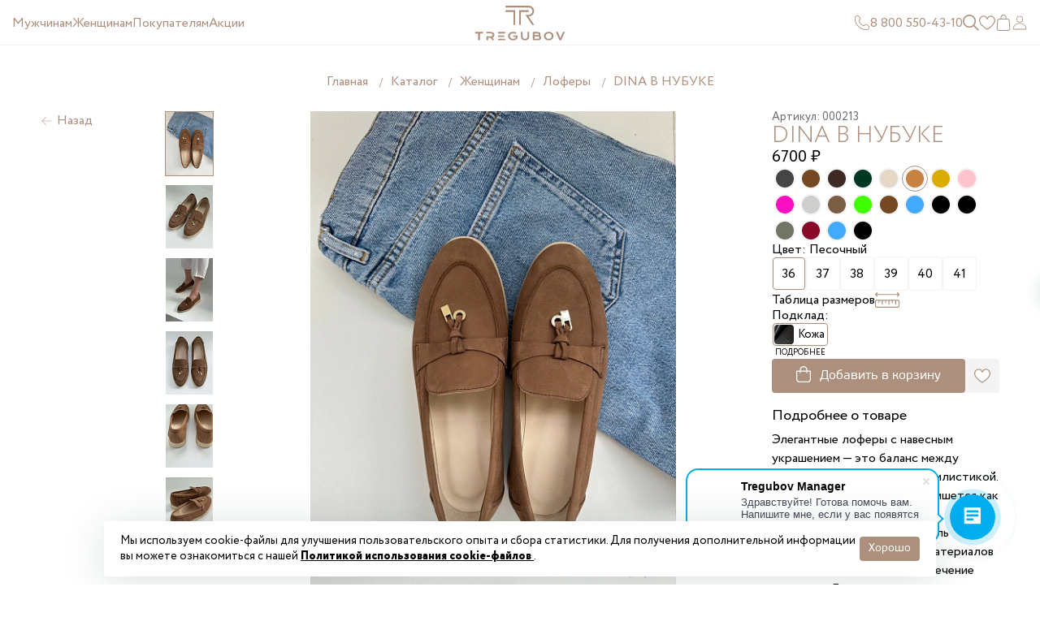

--- FILE ---
content_type: text/html; charset=UTF-8
request_url: https://tregubovshoes.ru/catalog/novinki/dina-v-nubuke/
body_size: 29909
content:
<!DOCTYPE html>
<html lang="ru">

<head>
	<meta http-equiv="Content-Type" content="text/html; charset=UTF-8" />
<meta name="robots" content="index, follow" />
<meta name="keywords" content="Keywords" />
<meta name="description" content="Лоферы для женщин DINA В НУБУКЕ в Кирове от TREGUBOV SHOES! Натуральные материалы, цена производителя, доставка по России!
" />
<meta content="width=device-width, initial-scale=1.0" name="viewport" />
		<link rel="icon" type="image/png" href="/upload/dev2fun.imagecompress/webp/local/templates/mighty-shop/img/favicon/favicon-96x96.webp" sizes="96x96" />
		<link rel="icon" type="image/svg+xml" href="/local/templates/mighty-shop/img/favicon/favicon.svg" />
		<link rel="shortcut icon" href="/local/templates/mighty-shop/img/favicon/favicon.ico" />
		<link rel="apple-touch-icon" sizes="180x180" href="/upload/dev2fun.imagecompress/webp/local/templates/mighty-shop/img/favicon/apple-touch-icon.webp" />
		<link rel="manifest" href="/local/templates/mighty-shop/img/favicon/site.webmanifest" />
		<meta name="yandex-verification" content="4f851d5973fb521f" />
		<meta name="google-site-verification" content="A_P_DMLlIQ-GFWkue3Zewmt4HTLIOAuMiDH2xmIoSN0" />
		
<script data-skip-moving="true">(function(w, d, n) {var cl = "bx-core";var ht = d.documentElement;var htc = ht ? ht.className : undefined;if (htc === undefined || htc.indexOf(cl) !== -1){return;}var ua = n.userAgent;if (/(iPad;)|(iPhone;)/i.test(ua)){cl += " bx-ios";}else if (/Windows/i.test(ua)){cl += ' bx-win';}else if (/Macintosh/i.test(ua)){cl += " bx-mac";}else if (/Linux/i.test(ua) && !/Android/i.test(ua)){cl += " bx-linux";}else if (/Android/i.test(ua)){cl += " bx-android";}cl += (/(ipad|iphone|android|mobile|touch)/i.test(ua) ? " bx-touch" : " bx-no-touch");cl += w.devicePixelRatio && w.devicePixelRatio >= 2? " bx-retina": " bx-no-retina";if (/AppleWebKit/.test(ua)){cl += " bx-chrome";}else if (/Opera/.test(ua)){cl += " bx-opera";}else if (/Firefox/.test(ua)){cl += " bx-firefox";}ht.className = htc ? htc + " " + cl : cl;})(window, document, navigator);</script>


<link href="/bitrix/js/ui/design-tokens/dist/ui.design-tokens.min.css?174961961723463" type="text/css"  rel="stylesheet" />
<link href="/bitrix/js/ui/fonts/opensans/ui.font.opensans.min.css?17496196172320" type="text/css"  rel="stylesheet" />
<link href="/bitrix/js/main/popup/dist/main.popup.bundle.min.css?175137676328056" type="text/css"  rel="stylesheet" />
<link href="/bitrix/cache/css/s1/mighty-shop/page_01162108c389542b1115160dd5f0cf15/page_01162108c389542b1115160dd5f0cf15_v1.css?17688947831173" type="text/css"  rel="stylesheet" />
<link href="/bitrix/cache/css/s1/mighty-shop/template_50a6228e506bd962570bcf78eb295650/template_50a6228e506bd962570bcf78eb295650_v1.css?1768894781255198" type="text/css"  data-template-style="true" rel="stylesheet" />







<script type="application/ld+json" data-skip-moving="true">
    {
        "@context": "http://schema.org",
        "@type": "WebSite",
        "name": "Tregubov shoes",
        "alternateName": "Трегубов шуз",
        "url": "https://tregubovshoes.ru"
    }
</script>
<script type="application/ld+json" data-skip-moving="true">
    {
        "@context": "http://schema.org",
        "@type": "Person",
        "name": "Tregubov shoes",
        "url": "https://tregubovshoes.ru",
        "sameAs": [
            "https://vk.com/tregubov_shoes",
            "https://t.me/tregubov_shoes",
            "https://www.instagram.com/tregubov_shoes/"
        ]
    }
</script>
<script type="application/ld+json" data-skip-moving="true">
    {
        "@context": "http://schema.org",
        "@type": "Organization",
        "name": "Tregubov shoes",
        "address": {
            "@type": "PostalAddress",
            "addressLocality": "Киров",
            "streetAddress": "ул. Свободы, д.72",
            "addressRegion": "43",
            "postalCode": "610000",
            "addressCountry": "RU"
        },
        "telephone": "+7 (912) 717-81-59",
        "email": "tregubov.shoes@mail.ru",
        "url": "https://tregubovshoes.ru",
        "logo": {
            "@context": "http://schema.org",
            "@type": "ImageObject",
            "url": "https://tregubovshoes.ru/local/templates/ok/img/logo.svg",
            "name": "Tregubov shoes"
        }
    }
</script>
<script type="application/ld+json">{"@context":"http:\/\/schema.org\/","@type":"Product","name":"DINA В НУБУКЕ","image":"/upload/dev2fun.imagecompress/webp/iblock/8df/9v5upw1r4kr82jrdude0ij2jxsdo2p18.webp","description":"Элегантные лоферы с навесным украшением — это баланс между классикой и современной стилистикой. Актуальный силуэт легко впишется как в деловой гардероб, так и в повседневные образы. Модель выполнена из натуральных материалов и обеспечивает комфорт в течение всего дня. Деталь-украшение придаёт образу завершённость и индивидуальность.<br>\r\nИдеальный выбор для тех, кто ценит удобство и выразительный стиль.","mpn":"","brand":{"@type":"Brand","url":"https:\/\/tregubovshoes.ru\/","logo":"https:\/\/tregubovshoes.ru\/local\/templates\/ok\/img\/logo.svg","name":"Tregubov shoes"},"offers":{"@type":"Offer","priceCurrency":"RUB","price":"6700","sku":"dina-11","itemCondition":"http:\/\/schema.org\/UsedCondition","availability":"http:\/\/schema.org\/InStock","seller":{"@type":"Organization","name":"Интернет-магазин Tregubov shoes"}}}</script>
<link href="https://tregubovshoes.ru/catalog/lofery/dina-v-nubuke/" rel="canonical" />



	<title>Лоферы женские DINA В НУБУКЕ купить в Кирове | TREGUBOV SHOES
</title>
	
	</head>

<body class="">
	<div id="panel">
			</div>
	<div class="top-message">

	</div>
	<header class="active">
		<div class="container-fluid">
			<div class="row">
				<div class="col-md-5 col-sm-4 col-4 d-flex align-items-center">
					<nav>
						<div class="menu-btn">
							<div class="bar"></div>
							<div class="bar"></div>
							<div class="bar"></div>
						</div>
						<ul class="main-menu">
							
						<li><a href="/catalog/muzhchinam/">Мужчинам</a></li>
		
						<li><a href="/catalog/zhenshchinam/">Женщинам</a></li>
		
							
							<li class="sub-menu-btn"><a href="javascript:;">Покупателям</a>
								<div class="sub-menu">
									<ul>
										
						<li><a href="/delivery/">Доставка</a></li>
		
						<li><a href="/payment/">Оплата</a></li>
		
						<li><a href="/refund/">Гарантия и возврат</a></li>
		
						<li><a href="/care/">Уход за обувью</a></li>
		
						<li><a href="/reviews/">Отзывы</a></li>
		
											
						<li><a href="/history/">История бренда</a></li>
		
						<li><a href="/contacts/">Контакты</a></li>
		
										</ul>
								</div>
							</li>
							<li>
								<a href="/stock/">Акции</a>
							</li>
							<li class="d-md-none d-sm-flex last-menu">
								<a href="tel:88005504310" class="btn-header callibriheader phone">
									<svg xmlns="http://www.w3.org/2000/svg" viewBox="0 0 48 48" width="512"
										height="512">
										<g id="Line">
											<path
												d="M38,46c4.18,0,7-2.94,7.83-8.08a5,5,0,0,0-1-3.77L44.67,34,38.6,29.2a5,5,0,0,0-6.29.24l-2.62,2.48C24.23,30.68,16.39,23.6,16,18.38l2.59-2.73a5,5,0,0,0,.19-6.27L14,3.33a.73.73,0,0,0-.18-.17,5,5,0,0,0-3.76-1C4.94,3,2,5.82,2,10A36,36,0,0,0,38,46ZM10.38,4.15a3.11,3.11,0,0,1,.43,0,3,3,0,0,1,1.72.55L17.2,10.6a3,3,0,0,1-.09,3.72l-2.84,3A1,1,0,0,0,14,18c0,6.44,9.29,14.9,15.84,16a1,1,0,0,0,.85-.26l3-2.81a3,3,0,0,1,3.73-.13l5.95,4.68a2.92,2.92,0,0,1,.52,2.15C43.4,40.53,42,44,38,44A34,34,0,0,1,4,10C4,6,7.47,4.6,10.38,4.15Z"
												fill="currentColor" />
										</g>
									</svg>
									8 800 550-43-10
								</a>
								<div class="header-search">
									<a class="btn-header" href="javascript:;">
										<svg role="img" viewBox="0 0 12.4 12.4">
											<g transform="translate(-1270 -70)" fill="none" stroke="currentColor">
												<circle cx="1275" cy="75" r="4.5"></circle>
												<path d="M1278 78l4 4"></path>
											</g>
										</svg>
										Поиск
									</a>
								</div>
							</li>
						</ul>
					</nav>
				</div>
				<div class="col-md-2 col-sm-4 col-4 d-flex justify-content-center align-items-center">
					<a class="logo" href="/" title="Tregubov shoes">
						<svg xmlns="http://www.w3.org/2000/svg" xml:space="preserve" width="210mm" height="297mm"
							version="1.1"
							style="shape-rendering:geometricPrecision; text-rendering:geometricPrecision; image-rendering:optimizeQuality; fill-rule:evenodd; clip-rule:evenodd"
							viewBox="0 0 21000 29700" xmlns:xlink="http://www.w3.org/1999/xlink"
							xmlns:xodm="http://www.corel.com/coreldraw/odm/2003">
							<defs>
								<style type="text/css">
									<![CDATA[
									.fil0 {
										fill: #AC8F7F
									}
									]]>
								</style>
							</defs>
							<g id="РЎР»РѕР№_x0020_1">
								<metadata id="CorelCorpID_0Corel-Layer" />
								<path class="fil0"
									d="M15656.2 16145.4l270.93 0 365.69 903.89 379.38 -903.89 262.47 0 -522.89 1184.94 -237.88 0 -517.7 -1184.94zm-1469.89 589.51c0,61.28 10.87,116.08 32.85,165.21 21.98,48.85 52.49,90.74 91.76,125.39 39.05,34.64 85.33,61.28 138.6,79.9 53.24,18.6 111.16,27.9 173.75,27.9 62.58,0 120.47,-9.3 173.74,-27.9 53.27,-18.62 99.55,-45.26 138.32,-79.9 38.81,-34.65 69.57,-76.54 91.8,-125.39 21.94,-49.13 33.09,-103.93 33.09,-165.21 0,-61.04 -11.15,-115.84 -33.09,-164.45 -22.23,-48.34 -52.99,-89.47 -91.8,-123.07 -38.77,-33.32 -85.05,-59.2 -138.32,-76.78 -53.27,-17.58 -111.16,-26.64 -173.74,-26.64 -62.59,0 -120.51,9.06 -173.75,26.64 -53.27,17.58 -99.55,43.46 -138.6,76.78 -39.27,33.61 -69.78,74.73 -91.76,123.07 -21.98,48.61 -32.85,103.41 -32.85,164.45zm-240.2 0c0,-89.2 16.3,-171.17 49.14,-245.36 32.84,-74.22 78.85,-138.07 138.32,-191.33 59.2,-53.26 130.57,-94.38 213.54,-123.86 83.01,-29.21 175.05,-43.96 276.16,-43.96 100.57,0 192.33,14.75 275.59,43.96 83.5,29.48 154.86,70.6 214.1,123.86 59.44,53.26 105.48,117.11 138.32,191.33 32.84,74.19 49.11,156.14 49.11,245.36 0,89.97 -16.27,172.46 -49.11,247.41 -32.84,74.99 -78.88,139.36 -138.32,193.41 -59.24,54.03 -130.6,96.17 -214.1,126.17 -83.26,29.99 -175.02,44.98 -275.59,44.98 -101.11,0 -193.15,-14.99 -276.16,-44.98 -82.97,-30 -154.34,-72.14 -213.54,-126.17 -59.47,-54.05 -105.48,-118.42 -138.32,-193.41 -32.84,-74.95 -49.14,-157.44 -49.14,-247.41zm-870.41 386.26c64.66,0 113.77,-13.71 147.39,-41.63 33.37,-27.67 50.17,-66.96 50.17,-117.37 0,-50.42 -16.8,-89.97 -50.17,-118.15 -33.58,-28.2 -82.73,-42.42 -147.39,-42.42l-489.41 0 0 319.57 489.41 0zm-10.3 -518.57c20.71,0 46.53,-0.84 66.43,0.44 33.62,-32.31 50.66,-69.04 50.66,-110.39 0,-42.91 -16.8,-76.29 -50.42,-99.81 -33.62,-23.27 -95.17,-35.77 -159.8,-35.77l-389.47 0 0 245.53 482.6 0 0 0zm-719.67 -457.2l633.03 1.06c77.33,0 144.53,8.27 201.68,24.55 57.4,16.55 104.95,39.04 142.98,67.76 37.75,28.94 65.9,63.07 84.28,102.64 18.59,39.8 27.66,82.46 27.66,128.49 0,75.24 -23.53,141.16 -71.12,197.52 54.57,32.33 95.18,74.47 122.06,125.91 26.63,51.46 40.07,110.15 40.07,175.83 0,54.79 -9.31,104.7 -27.65,149.19 -18.38,44.46 -46.54,82.47 -84.04,114.01 -37.74,31.55 -85.05,55.58 -142.45,72.65 -57.43,16.8 -124.92,25.35 -202.7,25.35l-723.45 0 -0.35 -1184.96 0 0zm-1473.2 0l0 651.93c0,53.54 11.61,102.26 26.11,144.14 14.71,41.62 36.44,76.79 65.65,105.51 28.96,28.95 64.88,50.67 107.84,65.65 42.9,14.76 93.07,22.25 149.93,22.25 56.62,0 106.51,-7.49 149.69,-22.25 43.18,-14.98 79.13,-36.7 108.34,-65.65 28.99,-28.72 50.94,-63.89 65.44,-105.51 14.71,-41.89 21.94,-89.44 21.94,-142.98l-0.67 -653.09 237.07 0 0 685.8c0,77.55 -9.35,144.67 -35.74,208.28 -26.14,63.61 -64.38,118.17 -114.3,163.64 -49.88,45.52 -111.16,80.42 -183.55,105.24 -72.64,24.84 -155.12,37.25 -248.22,37.25 -92.81,0 -175.54,-12.41 -247.93,-37.25 -72.67,-24.82 -133.7,-59.72 -183.83,-105.24 -49.92,-45.47 -88.16,-100.03 -114.3,-163.64 -26.35,-63.61 -39.26,-134.46 -39.26,-212.01l-1.27 -682.07 237.06 0zm-2069.82 582.01c0,-83.26 15.49,-161.34 47.06,-233.73 31.26,-72.39 76.77,-135.48 137.02,-189.01 59.98,-53.5 133.92,-95.65 221.55,-126.41 87.66,-30.77 187.99,-46.3 300.95,-46.3 41.14,0 81.99,2.08 123.09,6.48 41.38,4.39 81.95,11.13 122.02,20.17 40.08,9.04 79.38,20.41 117.37,34.37 38.28,13.96 74.51,30.52 108.9,49.65l-110.7 181.76c-20.67,-12.15 -44.2,-23.01 -70.59,-32.83 -26.1,-9.8 -54.29,-18.36 -84.24,-25.09 -30.02,-6.69 -61.31,-11.87 -93.35,-15.51 -32.06,-3.61 -64.13,-5.42 -96.45,-5.42 -74.71,0 -141.42,9.58 -200.13,28.44 -58.42,19.13 -108.05,45.51 -148.38,79.63 -40.35,34.13 -71.12,74.7 -92.32,122.3 -21.2,47.57 -31.82,99.52 -31.82,155.91 0,58.69 11.15,112.46 33.38,161.59 22.22,48.85 53.76,91 94.61,126.42 40.85,35.43 90.24,62.82 148.41,83 58.18,19.91 123.09,29.72 194.67,29.72 57.18,0 109.39,-6.46 156.7,-19.12 47.59,-12.93 88.94,-31.29 124.35,-55.07 35.42,-23.8 64.14,-52.23 86.36,-85.84 22.23,-33.61 34.29,-74.05 41.56,-115.92l-406.4 0 0.14 -195.12 624.56 0 0 0.79 0.74 -0.79c12.7,60.5 16.58,119.45 11.68,176.85 -4.66,57.39 -17.85,111.44 -39.3,162.11 -21.49,50.67 -50.94,97.47 -88.44,139.87 -37.22,42.4 -81.95,78.85 -133.92,109.38 -51.96,30.52 -111.19,54.28 -177.37,71.09 -66.18,17.06 -138.57,25.34 -217.17,25.6 -110.14,-0.26 -208.92,-16.3 -295.81,-48.6 -87.1,-32.33 -161.04,-76.51 -221.54,-132.65 -60.79,-55.84 -107.03,-121.53 -139.1,-196.74 -32.07,-75.23 -48.09,-155.67 -48.09,-240.98l0 0zm-427.84 391.66l0 211.66 -1024.56 0 0 -211.66c342.02,0 683.02,0 1024.56,0zm-118.54 -262.47c-302.68,0 -603.24,0 -905.93,0l0 -194.73c302.69,0 603.25,0 905.93,0l0 194.73zm101.6 -711.2l0 211.67c-336.15,0 -671.45,-0.12 -1007.56,-0.12l0.03 -211.55 1007.53 0zm-2675.46 0l601.45 1.06c91.02,0 169.87,9.28 236.57,28.41 66.46,18.89 121.77,46.29 165.73,82.23 43.95,35.69 76.8,79.39 98.26,130.83 21.45,51.72 32.05,109.9 32.05,175.05 0,43.93 -5.17,85.82 -15.78,125.39 -10.58,39.56 -26.89,76.26 -48.85,109.36 -21.98,33.35 -49.64,63.07 -83,89.2 -33.36,25.85 -72.4,47.57 -117.38,64.65l257.51 378.76 -293.96 0 -224.48 -338.27 -6.99 0 -364.07 0 -0.75 338.27 -237.02 0 0.71 -541.47 482.6 0 0 -0.71 135.46 0.71c45.52,0 74.92,-8.46 108.79,-19.06 34.12,-10.61 62.82,-25.6 85.57,-44.73 23.02,-19.14 40.34,-42.4 51.71,-70.06 11.37,-27.41 17.06,-58.18 17.06,-92.04 0,-66.2 -22.75,-117.13 -68.24,-153.33 -45.52,-36.19 -114.03,-61.78 -205.3,-61.78 -201.36,0 -402.6,0.42 -608.36,0.42l0 -201.85 0.71 -1.04zm-1176.87 211.67l-440.16 -0.16 -0.11 -211.51 1117.6 0 0 211.67 -440.35 -0.16 0 973.42 -237.01 0 0.03 -973.26zm5063.01 -3090.29l-1126.01 -0.05 -0.48 -245.67 1371.9 0.14 0.18 2125.13 -245.53 0 -0.06 -1879.55zm1049.92 -0.05l0 1879.6 -245.53 0 0 -2125.13 1380.04 0 -0.61 244.65 -1133.9 0.88zm1100.67 651.94l838.2 1227.66 -296.33 0 -999.07 -1464.73 423.33 0c50.8,0 100.05,-2.63 147.53,-10.08 109.76,-17.22 211.49,-69.04 291.19,-148.71 99.09,-99.09 155.08,-232.27 155.08,-372.53 0,-140.3 -55.99,-273.51 -155.08,-372.57 -99.1,-99.09 -232.27,-155.08 -372.57,-155.08l-3308.83 0 -0.05 -244.9 3308.88 0.92c205.17,0 400.08,81.63 545.04,226.59 144.89,144.92 226.55,339.9 226.55,545.04 0,205.1 -81.66,400.05 -226.55,545.01 -144.96,144.91 -312.95,223.38 -518.05,223.38l-59.27 0z" />
							</g>
						</svg>

					</a>
				</div>
				<div class="col-md-5 col-sm-4 col-4 d-flex justify-content-end align-items-center">
					<div class="header-service">
						<a href="tel:88005504310" class="btn-header callibriheader phone">
							<svg xmlns="http://www.w3.org/2000/svg" viewBox="0 0 48 48" width="512" height="512">
								<g id="Line">
									<path
										d="M38,46c4.18,0,7-2.94,7.83-8.08a5,5,0,0,0-1-3.77L44.67,34,38.6,29.2a5,5,0,0,0-6.29.24l-2.62,2.48C24.23,30.68,16.39,23.6,16,18.38l2.59-2.73a5,5,0,0,0,.19-6.27L14,3.33a.73.73,0,0,0-.18-.17,5,5,0,0,0-3.76-1C4.94,3,2,5.82,2,10A36,36,0,0,0,38,46ZM10.38,4.15a3.11,3.11,0,0,1,.43,0,3,3,0,0,1,1.72.55L17.2,10.6a3,3,0,0,1-.09,3.72l-2.84,3A1,1,0,0,0,14,18c0,6.44,9.29,14.9,15.84,16a1,1,0,0,0,.85-.26l3-2.81a3,3,0,0,1,3.73-.13l5.95,4.68a2.92,2.92,0,0,1,.52,2.15C43.4,40.53,42,44,38,44A34,34,0,0,1,4,10C4,6,7.47,4.6,10.38,4.15Z"
										fill="currentColor" />
								</g>
							</svg>
							8 800 550-43-10
						</a>
							<div class="header-search"> 
		<a class="btn-header" href="javascript:;">
			<svg role="img" viewBox="0 0 12.4 12.4">
				<g transform="translate(-1270 -70)" fill="none" stroke="currentColor">
					<circle cx="1275" cy="75" r="4.5"></circle>
					<path d="M1278 78l4 4"></path>
				</g>
			</svg>
			<!-- Поиск  -->
		</a>
		<div class="block-search" id="title-search">
			<div class="container">
				<div class="row">
					<div class="col-12">
						<form  action="/catalog/">
							<input id="title-search-input" type="text" name="q" value=""  placeholder="Введите название товара или артикул" autocomplete="off"/>
							<button class="link"  name="s" type="submit"  title="Поиск">
								<svg role="img" viewBox="0 0 15.2 9.9">
									<g fill="none" stroke="currentColor">
										<path d="M4.7 1.5l-4 4 4 4"></path>
										<path d="M9.7.5h4c.6 0 1 .4 1 1v3c0 .6-.4 1-1 1H.7"></path>
									</g>
								</svg>
							</button>
							<div class="link close">
								<svg role="img" viewBox="0 0 10.7 10.7">
									<g fill="none" stroke="currentColor">
										<path d="M.4.4l10 10"></path>
										<path d="M10.4.4l-10 10"></path>
									</g>
								</svg>
							</div>
						</form>
					</div>
				</div>
			</div>
		</div>
	</div>
						<a class="header-favorite btn-header" href="/personal/favourites/">
							<svg xmlns="http://www.w3.org/2000/svg" xmlns:svg="http://www.w3.org/2000/svg" version="1.1"
								id="svg582" xml:space="preserve" viewBox="0 0 682.66669 682.66669">
								<defs id="defs586">
									<clipPath clipPathUnits="userSpaceOnUse" id="clipPath596">
										<path d="M 0,512 H 512 V 0 H 0 Z" id="path594" />
									</clipPath>
								</defs>
								<g id="g588" transform="matrix(1.3333333,0,0,-1.3333333,0,682.66667)">
									<g id="g590">
										<g id="g592" clip-path="url(#clipPath596)">
											<g id="g598" transform="translate(372.8906,462.4062)">
												<path
													d="M 0,0 C -54.011,0 -99.834,-37.873 -116.891,-90.653 -133.946,-37.873 -179.771,0 -233.781,0 c -68.543,0 -123.633,-60.886 -124.108,-135.991 -0.866,-137.196 240.998,-276.821 240.998,-276.821 0,0 240.13,139.625 240.997,276.821 C 124.581,-60.886 68.542,0 0,0 Z"
													style="stroke-width:30;stroke-linecap:round;stroke-linejoin:round;stroke-miterlimit:10;stroke-dasharray:none;stroke-opacity:1"
													id="path600" />
											</g>
										</g>
									</g>
								</g>
							</svg>
							<div class="marker" style="display: none;"></div>
							<!-- Избранное -->
						</a>
						<a href="/personal/cart" class="btn-header basket">
<svg xmlns="http://www.w3.org/2000/svg" id="Слой_1" enable-background="new 0 0 512 512" height="512" viewBox="0 0 512 512" width="512"><g><path d="m387.525 128h-41.925v-38.4c0-49.4-40.2-89.6-89.6-89.6s-89.6 40.2-89.6 89.6v38.4h-41.925c-33.425 0-61.45 26.1-63.838 59.438l-18.287 256c-1.262 17.662 4.925 35.212 17 48.162 12.063 12.962 29.125 20.4 46.838 20.4h299.625c17.712 0 34.775-7.438 46.838-20.4 12.075-12.95 18.262-30.5 17-48.162l-18.287-256c-2.389-33.338-30.414-59.438-63.839-59.438zm-195.525-38.4c0-35.287 28.713-64 64-64s64 28.713 64 64v38.4h-128zm241.925 384.562c-7.35 7.888-17.325 12.238-28.113 12.238h-299.625c-10.787 0-20.763-4.35-28.113-12.238-7.338-7.888-10.95-18.15-10.187-28.9l18.287-256c1.425-20 18.25-35.662 38.3-35.662h263.05c20.05 0 36.875 15.662 38.3 35.663l18.287 256c.764 10.749-2.849 21.012-10.186 28.899z"/></g></svg>
    <div class="marker  d-none"></div>
</a>						<a href="/personal/" class="btn-header personal">
							<svg xmlns="http://www.w3.org/2000/svg" height="512" viewBox="0 0 25 25" width="512">
								<g id="Layer_14" data-name="Layer 14">
									<path
										d="m12.5 12a5 5 0 1 0 -5-5 5 5 0 0 0 5 5zm0-9a4 4 0 1 1 -4 4 4 4 0 0 1 4-4z" />
									<path
										d="m13.56 13h-2.12a9.47 9.47 0 0 0 -9.44 9.5.5.5 0 0 0 .5.5h20a.55.55 0 0 0 .5-.56 9.46 9.46 0 0 0 -9.44-9.44zm-10.56 9a8.46 8.46 0 0 1 8.43-8h2.12a8.46 8.46 0 0 1 8.45 8z" />
								</g>
							</svg>
						</a>
					</div>
				</div>
			</div>
		</div>
	</header>
	<main class="">
<div class="container">
	<div class="row">
		<div class="col-12">
			<ul class="breadcrumbs" >
			<li>
				<a href="/" title="Главная">Главная</a>
			</li>
			<li>
				<a href="/catalog/" title="Каталог">Каталог</a>
			</li>
			<li>
				<a href="/catalog/zhenshchinam/" title="Женщинам">Женщинам</a>
			</li>
			<li>
				<a href="/catalog/lofery/" title="Лоферы">Лоферы</a>
			</li>
			<li>
				<span>DINA В НУБУКЕ</span>
			</li></ul><script type="application/ld+json">
	{
		"@context": "http://schema.org",
		"@type": "BreadcrumbList",
		"itemListElement": [{"@type":"ListItem","position":0,"item":{"@id":"\/","name":"Главная"}},{"@type":"ListItem","position":1,"item":{"@id":"\/catalog\/","name":"Каталог"}},{"@type":"ListItem","position":2,"item":{"@id":"\/catalog\/zhenshchinam\/","name":"Женщинам"}},{"@type":"ListItem","position":3,"item":{"@id":"\/catalog\/lofery\/","name":"Лоферы"}},{"@type":"ListItem","position":4,"item":{"@id":"","name":"DINA В НУБУКЕ"}}]
	}
</script>
		</div>
	</div>
</div>
<section class="section-p-b catalog-card item"
	data-img=/upload/dev2fun.imagecompress/webp/iblock/8df/9v5upw1r4kr82jrdude0ij2jxsdo2p18.webp	data-title='DINA В НУБУКЕ'>
	<div class="container">
		<div class="row">
			<div class="col-sm-1 d-lg-block d-none">
				<div class="sticky-mode">
					<a class="back" onclick="history.back()" href="javascript:;">
						<svg version="1.2" baseProfile="tiny" id="Слой_1" xmlns="http://www.w3.org/2000/svg"
							xmlns:xlink="http://www.w3.org/1999/xlink" x="0px" y="0px" viewBox="0 0 368 304"
							xml:space="preserve">
							<g>
								<path fill-rule="evenodd"
									d="M0,152c0-4.4,3.6-8,8-8h352c4.4,0,8,3.6,8,8s-3.6,8-8,8H8C3.6,160,0,156.4,0,152z" />
								<path fill-rule="evenodd" d="M157.7,2.3c3.1,3.1,3.1,8.2,0,11.3L19.3,152l138.3,138.3c3.1,3.1,3.1,8.2,0,11.3
		c-3.1,3.1-8.2,3.1-11.3,0l-144-144c-3.1-3.1-3.1-8.2,0-11.3l144-144C149.5-0.8,154.5-0.8,157.7,2.3L157.7,2.3z" />
							</g>
						</svg>
						Назад
					</a>
				</div>
			</div>
			<div class="col-md-8 col-sm-7">
				<div class="row">
					<div class="col-lg-2 col-md-2 d-flex col-sm-2 offset-md-0 offset-sm-0 order-sm-1 order-2">
						<div class="swiper card-slider-nav">
							<div class="swiper-wrapper">
																	<div class="swiper-slide">
										<picture>
											<source srcset="/upload/resize_cache/iblock/8df/28_38_1/9v5upw1r4kr82jrdude0ij2jxsdo2p18.jpg"
												media="(max-width: 767px)">
											<source srcset="/upload/resize_cache/iblock/8df/80_100_1/9v5upw1r4kr82jrdude0ij2jxsdo2p18.jpg" media="(min-width: 768px)">
											<img  src="/upload/resize_cache/iblock/8df/80_100_1/9v5upw1r4kr82jrdude0ij2jxsdo2p18.jpg" alt="">
										</picture>
									</div>
																		<div class="swiper-slide">
										<picture>
											<source srcset="/upload/resize_cache/iblock/b3b/28_38_1/ox6a0rudctpmqfue8rfmzpyic2qm5660.jpeg"
												media="(max-width: 767px)">
											<source srcset="/upload/resize_cache/iblock/b3b/80_100_1/ox6a0rudctpmqfue8rfmzpyic2qm5660.jpeg" media="(min-width: 768px)">
											<img loading="lazy" src="/upload/resize_cache/iblock/b3b/80_100_1/ox6a0rudctpmqfue8rfmzpyic2qm5660.jpeg" alt="">
										</picture>
									</div>
																		<div class="swiper-slide">
										<picture>
											<source srcset="/upload/resize_cache/iblock/0a3/28_38_1/lvz8tyeit0vaheq3un1i1dn8yp1xjmcx.JPG"
												media="(max-width: 767px)">
											<source srcset="/upload/resize_cache/iblock/0a3/80_100_1/lvz8tyeit0vaheq3un1i1dn8yp1xjmcx.JPG" media="(min-width: 768px)">
											<img loading="lazy" src="/upload/resize_cache/iblock/0a3/80_100_1/lvz8tyeit0vaheq3un1i1dn8yp1xjmcx.JPG" alt="">
										</picture>
									</div>
																		<div class="swiper-slide">
										<picture>
											<source srcset="/upload/resize_cache/iblock/f0c/28_38_1/f1tdtp6jm6qgkndemdxmkqlxgzjkixvh.jpeg"
												media="(max-width: 767px)">
											<source srcset="/upload/resize_cache/iblock/f0c/80_100_1/f1tdtp6jm6qgkndemdxmkqlxgzjkixvh.jpeg" media="(min-width: 768px)">
											<img loading="lazy" src="/upload/resize_cache/iblock/f0c/80_100_1/f1tdtp6jm6qgkndemdxmkqlxgzjkixvh.jpeg" alt="">
										</picture>
									</div>
																		<div class="swiper-slide">
										<picture>
											<source srcset="/upload/resize_cache/iblock/df6/28_38_1/9wuxlj1mxh8rcjumxyxpc6fe5o51tv52.JPG"
												media="(max-width: 767px)">
											<source srcset="/upload/resize_cache/iblock/df6/80_100_1/9wuxlj1mxh8rcjumxyxpc6fe5o51tv52.JPG" media="(min-width: 768px)">
											<img loading="lazy" src="/upload/resize_cache/iblock/df6/80_100_1/9wuxlj1mxh8rcjumxyxpc6fe5o51tv52.JPG" alt="">
										</picture>
									</div>
																		<div class="swiper-slide">
										<picture>
											<source srcset="/upload/resize_cache/iblock/938/28_38_1/rp1bm7d6zbc3txm760u15vztefju0p3q.JPG"
												media="(max-width: 767px)">
											<source srcset="/upload/resize_cache/iblock/938/80_100_1/rp1bm7d6zbc3txm760u15vztefju0p3q.JPG" media="(min-width: 768px)">
											<img loading="lazy" src="/upload/resize_cache/iblock/938/80_100_1/rp1bm7d6zbc3txm760u15vztefju0p3q.JPG" alt="">
										</picture>
									</div>
																								</div>
						</div>
					</div>
					<div class="col-lg-8 offset-lg-1 col-md-10 col-sm-10 order-sm-2 order-1">
						<div class="swiper card-slider">
							<div class="swiper-wrapper">
																	<div class="swiper-slide">
										<a href="/upload/resize_cache/iblock/8df/1024_768_1/9v5upw1r4kr82jrdude0ij2jxsdo2p18.jpg"
											data-fancybox="card">
											<picture>
												<source srcset="/upload/resize_cache/iblock/8df/200_300_1/9v5upw1r4kr82jrdude0ij2jxsdo2p18.jpg"
													media="(max-width: 767px)">
												<source srcset="/upload/resize_cache/iblock/8df/433_650_1/9v5upw1r4kr82jrdude0ij2jxsdo2p18.jpg" media="(min-width: 768px)">
												<img  src="/upload/resize_cache/iblock/8df/433_650_1/9v5upw1r4kr82jrdude0ij2jxsdo2p18.jpg"
													alt="">
											</picture>
										</a>
									</div>

																		<div class="swiper-slide">
										<a href="/upload/resize_cache/iblock/b3b/1024_768_1/ox6a0rudctpmqfue8rfmzpyic2qm5660.jpeg"
											data-fancybox="card">
											<picture>
												<source srcset="/upload/resize_cache/iblock/b3b/200_300_1/ox6a0rudctpmqfue8rfmzpyic2qm5660.jpeg"
													media="(max-width: 767px)">
												<source srcset="/upload/resize_cache/iblock/b3b/433_650_1/ox6a0rudctpmqfue8rfmzpyic2qm5660.jpeg" media="(min-width: 768px)">
												<img loading="lazy" src="/upload/resize_cache/iblock/b3b/433_650_1/ox6a0rudctpmqfue8rfmzpyic2qm5660.jpeg"
													alt="">
											</picture>
										</a>
									</div>

																		<div class="swiper-slide">
										<a href="/upload/resize_cache/iblock/0a3/1024_768_1/lvz8tyeit0vaheq3un1i1dn8yp1xjmcx.JPG"
											data-fancybox="card">
											<picture>
												<source srcset="/upload/resize_cache/iblock/0a3/200_300_1/lvz8tyeit0vaheq3un1i1dn8yp1xjmcx.JPG"
													media="(max-width: 767px)">
												<source srcset="/upload/resize_cache/iblock/0a3/433_650_1/lvz8tyeit0vaheq3un1i1dn8yp1xjmcx.JPG" media="(min-width: 768px)">
												<img loading="lazy" src="/upload/resize_cache/iblock/0a3/433_650_1/lvz8tyeit0vaheq3un1i1dn8yp1xjmcx.JPG"
													alt="">
											</picture>
										</a>
									</div>

																		<div class="swiper-slide">
										<a href="/upload/resize_cache/iblock/f0c/1024_768_1/f1tdtp6jm6qgkndemdxmkqlxgzjkixvh.jpeg"
											data-fancybox="card">
											<picture>
												<source srcset="/upload/resize_cache/iblock/f0c/200_300_1/f1tdtp6jm6qgkndemdxmkqlxgzjkixvh.jpeg"
													media="(max-width: 767px)">
												<source srcset="/upload/resize_cache/iblock/f0c/433_650_1/f1tdtp6jm6qgkndemdxmkqlxgzjkixvh.jpeg" media="(min-width: 768px)">
												<img loading="lazy" src="/upload/resize_cache/iblock/f0c/433_650_1/f1tdtp6jm6qgkndemdxmkqlxgzjkixvh.jpeg"
													alt="">
											</picture>
										</a>
									</div>

																		<div class="swiper-slide">
										<a href="/upload/resize_cache/iblock/df6/1024_768_1/9wuxlj1mxh8rcjumxyxpc6fe5o51tv52.JPG"
											data-fancybox="card">
											<picture>
												<source srcset="/upload/resize_cache/iblock/df6/200_300_1/9wuxlj1mxh8rcjumxyxpc6fe5o51tv52.JPG"
													media="(max-width: 767px)">
												<source srcset="/upload/resize_cache/iblock/df6/433_650_1/9wuxlj1mxh8rcjumxyxpc6fe5o51tv52.JPG" media="(min-width: 768px)">
												<img loading="lazy" src="/upload/resize_cache/iblock/df6/433_650_1/9wuxlj1mxh8rcjumxyxpc6fe5o51tv52.JPG"
													alt="">
											</picture>
										</a>
									</div>

																		<div class="swiper-slide">
										<a href="/upload/resize_cache/iblock/938/1024_768_1/rp1bm7d6zbc3txm760u15vztefju0p3q.JPG"
											data-fancybox="card">
											<picture>
												<source srcset="/upload/resize_cache/iblock/938/200_300_1/rp1bm7d6zbc3txm760u15vztefju0p3q.JPG"
													media="(max-width: 767px)">
												<source srcset="/upload/resize_cache/iblock/938/433_650_1/rp1bm7d6zbc3txm760u15vztefju0p3q.JPG" media="(min-width: 768px)">
												<img loading="lazy" src="/upload/resize_cache/iblock/938/433_650_1/rp1bm7d6zbc3txm760u15vztefju0p3q.JPG"
													alt="">
											</picture>
										</a>
									</div>

																	

							</div>
						</div>
					</div>
				</div>
			</div>
			<div class="col-md-3 col-sm-4">
				<div class="card-info sticky-mode">
					<div class="sku">Артикул:
						000213					</div>
					<h1 class="title">
						DINA В НУБУКЕ					</h1>
					<div class="wrap-price">
						<div class="price" data-base-price="6700">
							<span>
								6700							</span> ₽
						</div>
						<div class="old-price">
													</div>
					</div>

					<div class="color-list">
																					<a href="/catalog/lofery/dina-v-zamshe-grafit/" title="GRAPHITE"><span
										style="background-color: #454545;"></span></a>
																												<a href="/catalog/lofery/dina-v-ottenke-bruk/" title="BRUK"><span
										style="background-color: #734823;"></span></a>
																												<a href="/catalog/lofery/dina-v-ottenke-shokolad/" title="chrome chocolate"><span
										style="background-color: #3e2924;"></span></a>
																												<a href="/catalog/lofery/dina-v-ottenke-khaki/" title="KHAKI"><span
										style="background-color: #003823;"></span></a>
																												<a href="/catalog/lofery/dina-v-ottenke-razbelyennyy-kakao/" title="cappuccino"><span
										style="background-color: #e6d8c7;"></span></a>
																												<a class="active" href="javascript:;"><span
										style="background-color: #C68143;"></span></a>
																												<a href="/catalog/lofery/dina-mustard/" title="Горчичный"><span
										style="background-color: #dbac00;"></span></a>
																												<a href="/catalog/lofery/dina-powder/" title="POWDER"><span
										style="background-color: #ffc4cd;"></span></a>
																												<a href="/catalog/lofery/dina-v-f/" title="FUCHSIA"><span
										style="background-color: #fc0fc0;"></span></a>
																												<a href="/catalog/lofery/dina-v-grey/" title="LIGHT GREY"><span
										style="background-color: #cececc;"></span></a>
																												<a href="/catalog/lofery/dina-muton/" title="MUTON"><span
										style="background-color: #7a5e43;"></span></a>
																												<a href="/catalog/lofery/dina-light-grey/" title="LIGHT GREEN"><span
										style="background-color: #40FF00;"></span></a>
																												<a href="/catalog/lofery/dina-bruk-/" title="BRUK"><span
										style="background-color: #734823;"></span></a>
																												<a href="/catalog/lofery/dina-blue/" title="BLUE"><span
										style="background-color: #42AAFF;"></span></a>
																												<a href="/catalog/lofery/dina-black-/" title="BLACK"><span
										style="background-color: #000000;"></span></a>
																												<a href="/catalog/lofery/dina-v-black/" title="BLACK"><span
										style="background-color: #000000;"></span></a>
																												<a href="/catalog/lofery/dina-asphalt/" title="asphalt"><span
										style="background-color: #717566;"></span></a>
																												<a href="/catalog/lofery/dina-bordo/" title="chrome bordo"><span
										style="background-color: #8A0829;"></span></a>
																												<a href="/catalog/lofery/dina-dark-blue-/" title="BLUE"><span
										style="background-color: #42AAFF;"></span></a>
																												<a href="/catalog/lofery/dina-black-chrome/" title="BLACK"><span
										style="background-color: #000000;"></span></a>
																		</div>
					<div class="color">Цвет:
						Песочный					</div>
					<div class="size">
													<label for="size-0">
								<input id="size-0" type="radio" name="size" value="36" checked>
								<div class="mark"></div>
								36							</label>
													<label for="size-1">
								<input id="size-1" type="radio" name="size" value="37" >
								<div class="mark"></div>
								37							</label>
													<label for="size-2">
								<input id="size-2" type="radio" name="size" value="38" >
								<div class="mark"></div>
								38							</label>
													<label for="size-3">
								<input id="size-3" type="radio" name="size" value="39" >
								<div class="mark"></div>
								39							</label>
													<label for="size-4">
								<input id="size-4" type="radio" name="size" value="40" >
								<div class="mark"></div>
								40							</label>
													<label for="size-5">
								<input id="size-5" type="radio" name="size" value="41" >
								<div class="mark"></div>
								41							</label>
											</div>
											<a class="size-table" data-fancybox href="#size-table">
							Таблица размеров
							<svg version="1.1" id="Слой_1" xmlns="http://www.w3.org/2000/svg"
								xmlns:xlink="http://www.w3.org/1999/xlink" x="0px" y="0px" viewBox="0 0 374.4 226.8"
								style="enable-background:new 0 0 374.4 226.8;" xml:space="preserve">
								<g>
									<path d="M354.2,110.4H20.2C9.1,110.4,0,119.4,0,130.6v75.9c0,11.2,9.1,20.2,20.2,20.2h333.9c11.2,0,20.2-9.1,20.2-20.2v-75.9
		C374.4,119.4,365.4,110.4,354.2,110.4L354.2,110.4z M360.4,206.5c0,3.4-2.8,6.2-6.2,6.2H20.2c-3.4,0-6.2-2.8-6.2-6.2v-75.9
		c0-3.4,2.8-6.2,6.2-6.2h31.6v31.7c0,3.9,3.1,7,7,7c3.9,0,7-3.1,7-7v-31.7h37.4v50.2c0,3.9,3.1,7,7,7s7-3.1,7-7v-50.2h37.4v31.7
		c0,3.9,3.1,7,7,7s7-3.1,7-7v-31.7h37.4v50.2c0,3.9,3.1,7,7,7s7-3.1,7-7v-50.2h37.4v31.7c0,3.9,3.1,7,7,7s7-3.1,7-7v-31.7H309v50.2
		c0,3.9,3.1,7,7,7s7-3.1,7-7v-50.2h31.2c3.4,0,6.2,2.8,6.2,6.2L360.4,206.5z" />
									<path d="M28.4,63.9c2.7,2.7,7.2,2.7,9.9,0c2.7-2.7,2.7-7.2,0-9.9l-14-14h326.2l-14,14c-2.7,2.7-2.7,7.2,0,9.9
		c2.7,2.7,7.2,2.7,9.9,0l0,0l26-26c2.7-2.7,2.7-7.2,0-9.9c0,0,0,0,0,0l-26-26c-2.7-2.7-7.2-2.7-9.9,0s-2.7,7.2,0,9.9l14,14H24.3
		l14-14c2.7-2.7,2.7-7.2,0-9.9c-2.7-2.7-7.2-2.7-9.9,0l-26,26c-2.7,2.7-2.7,7.2,0,9.9c0,0,0,0,0,0L28.4,63.9z" />
								</g>
							</svg>
						</a>
					
											<div class="lining">
							<div class="name">Подклад:</div>
															<div class="item">
									<label for="lining-0">
										<input id="lining-0" type="radio" data-id="154"
											value="Кожа" name="lining" checked data-price="0">
										<img src="/upload/resize_cache/iblock/a16/24_24_2/5k3xm9sf1hwhcru40q2m3eczjdknmnbj.JPG"
											alt="" />
										<div class="mark"></div>
										Кожа									</label>
									<a class="more" data-fancybox href="#more-154">Подробнее</a>
								</div>
							
						</div>
										<div class="wrap-btn">
						<a class="to-basket btn btn-brown btn-m" href="/catalog/novinki/dina-v-nubuke/?action=ADD2BASKET&id=213&quantity=1">
							<svg version="1.2" baseProfile="tiny" id="Слой_1" xmlns="http://www.w3.org/2000/svg"
								xmlns:xlink="http://www.w3.org/1999/xlink" x="0px" y="0px" viewBox="0 0 297 332.8"
								xml:space="preserve">
								<g>
									<path d="M57.8,332.8h181.5c31.8,0,57.8-25.9,57.8-57.8V102.4c0-5.6-4.6-10.2-10.2-10.2h-61.4V76.8c0-42.3-34.5-76.8-76.8-76.8
		S71.7,34.5,71.7,76.8v15.4H10.2C4.6,92.2,0,96.8,0,102.4V275C0,306.9,25.9,332.8,57.8,332.8z M92.2,76.8
		c0-31.1,25.2-56.3,56.3-56.3s56.3,25.2,56.3,56.3v15.4H92.2V76.8z M20.5,112.6h51.2v25.6c0,5.6,4.6,10.2,10.2,10.2
		s10.2-4.6,10.2-10.2v-25.6h112.6v25.6c0,5.6,4.6,10.2,10.2,10.2s10.2-4.6,10.2-10.2v-25.6h51.2V275c0,20.5-16.7,37.3-37.3,37.3
		H57.8c-20.5,0-37.3-16.7-37.3-37.3L20.5,112.6z" />
								</g>
							</svg>
							Добавить в корзину
						</a>
						<a class="to-favorite btn btn-grey" href="javascript:;" data-id="213">
							<svg xmlns="http://www.w3.org/2000/svg" xmlns:svg="http://www.w3.org/2000/svg" version="1.1"
								id="svg582" xml:space="preserve" viewBox="0 0 682.66669 682.66669">
								<defs id="defs586">
									<clipPath clipPathUnits="userSpaceOnUse" id="clipPath596">
										<path d="M 0,512 H 512 V 0 H 0 Z" id="path594" />
									</clipPath>
								</defs>
								<g id="g588" transform="matrix(1.3333333,0,0,-1.3333333,0,682.66667)">
									<g id="g590">
										<g id="g592" clip-path="url(#clipPath596)">
											<g id="g598" transform="translate(372.8906,462.4062)">
												<path
													d="M 0,0 C -54.011,0 -99.834,-37.873 -116.891,-90.653 -133.946,-37.873 -179.771,0 -233.781,0 c -68.543,0 -123.633,-60.886 -124.108,-135.991 -0.866,-137.196 240.998,-276.821 240.998,-276.821 0,0 240.13,139.625 240.997,276.821 C 124.581,-60.886 68.542,0 0,0 Z"
													style="stroke-width:30;stroke-linecap:round;stroke-linejoin:round;stroke-miterlimit:10;stroke-dasharray:none;stroke-opacity:1"
													id="path600" />
											</g>
										</g>
									</g>
								</g>
							</svg>
						</a>
					</div>
					<div class="description">
						<div class="name fs-l">Подробнее о товаре</div>
						<div class="value fs-m">
							Элегантные лоферы с навесным украшением — это баланс между классикой и современной стилистикой. Актуальный силуэт легко впишется как в деловой гардероб, так и в повседневные образы. Модель выполнена из натуральных материалов и обеспечивает комфорт в течение всего дня. Деталь-украшение придаёт образу завершённость и индивидуальность.<br>
Идеальный выбор для тех, кто ценит удобство и выразительный стиль.						</div>
					</div>
					<div class="attention">
						Срок изготовления от 7 дней. <br> Возможно, ваш размер уже есть в наличии. <br> После оформления
						заказа с
						вами свяжется наш менеджер, чтобы уточнить все детали.
					</div>
					<div class="questions d-sm-none d-block">
						<div class="name fs-m">Есть вопросы?</div>
						<div class="table-responsive">
							<div class="values">
								<!-- <a href="javascript:;" target="_blank">
									<svg xmlns="http://www.w3.org/2000/svg" width="17" height="17" fill="none">
										<path d="M3.916 1c.17.003.337.038.488.123a.774.774 0 01.269.25c.646.978 1.29 1.959 1.944 2.932.181.272.224.556.14.863-.04.15-.1.304-.173.443-.229.425-.47.845-.709 1.265-.025.045-.023.075.008.115.4.554.852 1.062 1.32 1.56.72.765 1.474 1.494 2.284 2.166.176.146.362.279.54.42.034.025.059.025.094.005.435-.247.87-.496 1.308-.735.249-.136.518-.214.807-.188a.799.799 0 01.377.123l2.986 1.977c.302.198.413.488.4.835a1.175 1.175 0 01-.241.664c-.43.586-.896 1.14-1.44 1.627a2.866 2.866 0 01-.658.466.891.891 0 01-.443.098c-.717-.033-1.39-.234-2.047-.516-.913-.39-1.746-.915-2.54-1.504-1.188-.875-2.272-1.866-3.3-2.923-.919-.943-1.784-1.932-2.544-3.006-.518-.747-.983-1.526-1.33-2.371a6.025 6.025 0 01-.418-1.495A4.616 4.616 0 011 3.737a.8.8 0 01.088-.37c.139-.3.348-.548.569-.787A11 11 0 013.219 1.22c.194-.14.47-.223.697-.22zM10.166 1a5.833 5.833 0 015.833 5.833M10.166 4.333a2.5 2.5 0 012.5 2.5" stroke="currentColor" stroke-width="1.5" stroke-linecap="round" stroke-linejoin="round" />
									</svg>WhatsApp</a> -->
								<a href="mailto:tregubov.shoes@mail.ru" target="_blank">
									<svg xmlns="http://www.w3.org/2000/svg" width="16" height="12" fill="none">
										<path
											d="M13.375 1.928L14.9 1H1.112l1.525.928 5.11 3.107.26.158.259-.158 5.11-3.107zM15 2.364v-.889l-.76.462L8.006 5.73l-6.246-3.8L1 1.469V10a1 1 0 001 1h12a1 1 0 001-1V2.364zM.5 2A1.5 1.5 0 012 .5h12A1.5 1.5 0 0115.5 2v8a1.5 1.5 0 01-1.5 1.5H2A1.5 1.5 0 01.5 10V2z"
											fill="currentColor" stroke="currentColor" />
									</svg>Почта
								</a>
								<a href="https://t.me/tregubov_shoes" target="_blank">
									<svg xmlns="http://www.w3.org/2000/svg" width="16" height="16" fill="none">
										<path
											d="M12.673 14.864a.549.549 0 01-.322-.105l-3.646-2.644-1.956 1.504a.544.544 0 01-.529.08.6.6 0 01-.36-.421L4.876 9.3 1.37 7.866A.614.614 0 011 7.297a.615.615 0 01.362-.574l13.34-5.674a.543.543 0 01.656.16.634.634 0 01.13.528l-2.251 12.629a.606.606 0 01-.344.452.542.542 0 01-.22.046zm-3.648-4l3.248 2.355 1.752-9.827-6.328 6.51 1.313.951a.28.28 0 01.015.011zm-2.704-.523l.435 1.761.937-.72-1.227-.89a.593.593 0 01-.145-.151zM3.153 7.28l2.41.985c.172.07.302.226.35.417l.305 1.237a.631.631 0 01.173-.378l6.03-6.202L3.152 7.28z"
											fill="currentColor" stroke="currentColor" stroke-width=".3" />
									</svg>Telegram
								</a>
								<a href="tel:+79127178159" target="_blank">
									<svg xmlns="http://www.w3.org/2000/svg" width="17" height="17" fill="none">
										<path
											d="M3.916 1c.17.003.337.038.488.123a.774.774 0 01.269.25c.646.978 1.29 1.959 1.944 2.932.181.272.224.556.14.863-.04.15-.1.304-.173.443-.229.425-.47.845-.709 1.265-.025.045-.023.075.008.115.4.554.852 1.062 1.32 1.56.72.765 1.474 1.494 2.284 2.166.176.146.362.279.54.42.034.025.059.025.094.005.435-.247.87-.496 1.308-.735.249-.136.518-.214.807-.188a.799.799 0 01.377.123l2.986 1.977c.302.198.413.488.4.835a1.175 1.175 0 01-.241.664c-.43.586-.896 1.14-1.44 1.627a2.866 2.866 0 01-.658.466.891.891 0 01-.443.098c-.717-.033-1.39-.234-2.047-.516-.913-.39-1.746-.915-2.54-1.504-1.188-.875-2.272-1.866-3.3-2.923-.919-.943-1.784-1.932-2.544-3.006-.518-.747-.983-1.526-1.33-2.371a6.025 6.025 0 01-.418-1.495A4.616 4.616 0 011 3.737a.8.8 0 01.088-.37c.139-.3.348-.548.569-.787A11 11 0 013.219 1.22c.194-.14.47-.223.697-.22zM10.166 1a5.833 5.833 0 015.833 5.833M10.166 4.333a2.5 2.5 0 012.5 2.5"
											stroke="currentColor" stroke-width="1.5" stroke-linecap="round"
											stroke-linejoin="round" />
									</svg>Телефон
								</a>
							</div>
						</div>
					</div>
				</div>
			</div>
		</div>
	</div>
</section>
	<div class="style-field style-form order-popup" id="size-table" style="display:none">
		<div class="row row-indent form">
			<div class="col-12">
				<div class="title-form">Таблица размеров</div>
			</div>
			<div class="col-12">
				<table border="1" cellspacing="0" cellpadding="0">
<tbody>
<tr>
	<td>
		<p>
			 Размер
		</p>
	</td>
	<td>
		<p>
			 Длина следа колодки см.
		</p>
	</td>
</tr>
<tr>
	<td>
		<p align="center">
			 36
		</p>
	</td>
	<td>
		<p align="center">
			 24
		</p>
	</td>
</tr>
<tr>
	<td>
		<p align="center">
			 37
		</p>
	</td>
	<td>
		<p align="center">
			 24,7
		</p>
	</td>
</tr>
<tr>
	<td>
		<p align="center">
			 38
		</p>
	</td>
	<td>
		<p align="center">
			 25,3
		</p>
	</td>
</tr>
<tr>
	<td>
		<p align="center">
			 39
		</p>
	</td>
	<td>
		<p align="center">
			 25.9
		</p>
	</td>
</tr>
<tr>
	<td>
		<p align="center">
			 40
		</p>
	</td>
	<td>
		<p align="center">
			 26.6
		</p>
	</td>
</tr>
<tr>
	<td>
		<p align="center">
			 41
		</p>
	</td>
	<td>
		<p align="center">
			 27,2
		</p>
	</td>
</tr>
</tbody>
</table>
 <br>			</div>
		</div>
	</div>
	<div class="style-field style-form order-popup" id="more-154" style="display:none">
		<div class="row row-indent form">
			<div class="col-12">
				<div class="title-form">Подробнее</div>
			</div>
			<div class="col-sm-6">
				<div class="picture">
					<img src="/upload/resize_cache/iblock/a16/160_160_2/5k3xm9sf1hwhcru40q2m3eczjdknmnbj.JPG"
						alt="" />
				</div>
			</div>
			<div class="col-sm-6">
				<div class="text">
					Кожподкладка – <b>кожа для обувного подклада</b> представляет собой особый вид кожи, полученной из свиных, козьих или коровьих шкур. Главным ее преимуществом является&nbsp; отсутствие садки, т.е. сильного изменения ее размеров.<br>
 Температурный режим +0<br>				</div>
			</div>
		</div>
	</div>

<div class="style-field style-form order-form" id="order" style="display:none">
	<form class="form" action="">
		<input type="hidden" name="color" value="Песочный">
		<input type="hidden" name="sku" value="dina-11">
		<input type="hidden" name="title" value="DINA В НУБУКЕ">
		<input type="hidden" name="id" value="213">
		<input type="hidden" name="size" value="36">
		<input type="hidden" name="price" value="6700">
		<input type="hidden" name="basePrice" value="6700">
		<input type="hidden" name="lining" value="Кожа">
		<div class="row">
			<div class="col-12">
				<div class="title-form">Оформить заказ</div>
			</div>
			<div class="col-12">
				<div class="product">
					<div class="picture"> <img alt=""
							src="/upload/dev2fun.imagecompress/webp/iblock/8df/9v5upw1r4kr82jrdude0ij2jxsdo2p18.webp"></div>
					<div class="wrap">
						<div class="name">
							DINA В НУБУКЕ						</div>
						<div class="color">Цвет:
							Песочный						</div>
						<div class="size">
							36						</div>
					</div>
				</div>
			</div>
			<div class="col-md-6">
				<label class="w-100" for>Имя
					<input class="w-100" type="text" required placeholder name="name">
				</label>
			</div>
			<div class="col-md-6">
				<label class="w-100" for>Фамилия
					<input class="w-100" type="text" required placeholder name="last_name">
				</label>
			</div>
			<div class="col-md-6">
				<label class="w-100" for>Телефон
					<input class="w-100" type="text" required placeholder name="phone">
				</label>
			</div>
			<div class="col-md-6">
				<label class="w-100" for>Email
					<input class="w-100" type="text" placeholder name="email">
				</label>
			</div>
			<div class="col-12">
				<label class="w-100" for>Комментарий
					<textarea class="w-100" name="comment" placeholder></textarea>
				</label>
			</div>
			<div class="col-12 text-center">
				<input class="btn btn-m btn-brown" type="submit" value="Заказать">
			</div>
		</div>
	</form>
</div>
	<section class="section-p product-mini-list">
		<div class="container">
			<div class="row row-indent">
				<div class="col-12 d-flex align-items-center justify-content-between">
					<h2 class="title">Модель в другом исполнении</h2>
				</div>
				<div class="col-12">
	<div class="swiper product-mini-slider">
		<div class="swiper-wrapper">
							<div class="swiper-slide">
					<a class="item" href="/catalog/lofery/dina-light-grey/">
						<div class="to-favorite" data-id="1111"><svg xmlns="http://www.w3.org/2000/svg"
								xmlns:svg="http://www.w3.org/2000/svg" version="1.1" xml:space="preserve"
								viewBox="0 0 682.66669 682.66669">
								<defs id="defs586">
									<clipPath clipPathUnits="userSpaceOnUse" id="clipPath596">
										<path d="M 0,512 H 512 V 0 H 0 Z" id="path594" />
									</clipPath>
								</defs>
								<g id="g588" transform="matrix(1.3333333,0,0,-1.3333333,0,682.66667)">
									<g id="g590">
										<g id="g592" clip-path="url(#clipPath596)">
											<g id="g598" transform="translate(372.8906,462.4062)">
												<path
													d="M 0,0 C -54.011,0 -99.834,-37.873 -116.891,-90.653 -133.946,-37.873 -179.771,0 -233.781,0 c -68.543,0 -123.633,-60.886 -124.108,-135.991 -0.866,-137.196 240.998,-276.821 240.998,-276.821 0,0 240.13,139.625 240.997,276.821 C 124.581,-60.886 68.542,0 0,0 Z"
													style="stroke-width:30;stroke-linecap:round;stroke-linejoin:round;stroke-miterlimit:10;stroke-dasharray:none;stroke-opacity:1"
													id="path600" />
											</g>
										</g>
									</g>
								</g>
							</svg>
						</div>
						<div class="swiper product-slider">
							<div class="swiper-wrapper">
																	<div class="swiper-slide">
										<picture>
											<source srcset="/upload/resize_cache/iblock/ada/168_251_2/fjnk45u1qyyb3kwrsf7gicqhpftm7es2.jpg"
												media="(max-width: 767px)">
											<source srcset="/upload/resize_cache/iblock/ada/210_315_2/fjnk45u1qyyb3kwrsf7gicqhpftm7es2.jpg" media="(min-width: 768px)">
											<img  src="/upload/resize_cache/iblock/ada/210_315_2/fjnk45u1qyyb3kwrsf7gicqhpftm7es2.jpg"
												alt="DINA LIGHT BEIGE">

										</picture>
									</div>
																	<div class="swiper-slide">
										<picture>
											<source srcset="/upload/resize_cache/iblock/41f/168_251_2/rdfqvepiwau24o1thpes85rpid9d8pr6.jpg"
												media="(max-width: 767px)">
											<source srcset="/upload/resize_cache/iblock/41f/210_315_2/rdfqvepiwau24o1thpes85rpid9d8pr6.jpg" media="(min-width: 768px)">
											<img  src="/upload/resize_cache/iblock/41f/210_315_2/rdfqvepiwau24o1thpes85rpid9d8pr6.jpg"
												alt="DINA LIGHT BEIGE">

										</picture>
									</div>
																	<div class="swiper-slide">
										<picture>
											<source srcset="/upload/resize_cache/iblock/ea3/168_251_2/s0jr2cwcnkls7t8r2urmwxns2hm37fff.jpg"
												media="(max-width: 767px)">
											<source srcset="/upload/resize_cache/iblock/ea3/210_315_2/s0jr2cwcnkls7t8r2urmwxns2hm37fff.jpg" media="(min-width: 768px)">
											<img  src="/upload/resize_cache/iblock/ea3/210_315_2/s0jr2cwcnkls7t8r2urmwxns2hm37fff.jpg"
												alt="DINA LIGHT BEIGE">

										</picture>
									</div>
															</div>
							<div class="product-slider-pagination item-pagination"></div>
							<div class="dots">
																	<span class="active"></span>
																	<span class=""></span>
																	<span class=""></span>
															</div>
						</div>
					</a>
				</div>
							<div class="swiper-slide">
					<a class="item" href="/catalog/lofery/dina-bruk-/">
						<div class="to-favorite" data-id="1112"><svg xmlns="http://www.w3.org/2000/svg"
								xmlns:svg="http://www.w3.org/2000/svg" version="1.1" xml:space="preserve"
								viewBox="0 0 682.66669 682.66669">
								<defs id="defs586">
									<clipPath clipPathUnits="userSpaceOnUse" id="clipPath596">
										<path d="M 0,512 H 512 V 0 H 0 Z" id="path594" />
									</clipPath>
								</defs>
								<g id="g588" transform="matrix(1.3333333,0,0,-1.3333333,0,682.66667)">
									<g id="g590">
										<g id="g592" clip-path="url(#clipPath596)">
											<g id="g598" transform="translate(372.8906,462.4062)">
												<path
													d="M 0,0 C -54.011,0 -99.834,-37.873 -116.891,-90.653 -133.946,-37.873 -179.771,0 -233.781,0 c -68.543,0 -123.633,-60.886 -124.108,-135.991 -0.866,-137.196 240.998,-276.821 240.998,-276.821 0,0 240.13,139.625 240.997,276.821 C 124.581,-60.886 68.542,0 0,0 Z"
													style="stroke-width:30;stroke-linecap:round;stroke-linejoin:round;stroke-miterlimit:10;stroke-dasharray:none;stroke-opacity:1"
													id="path600" />
											</g>
										</g>
									</g>
								</g>
							</svg>
						</div>
						<div class="swiper product-slider">
							<div class="swiper-wrapper">
																	<div class="swiper-slide">
										<picture>
											<source srcset="/upload/resize_cache/iblock/223/168_251_2/e81xn06b95oy2csvzvru366foo0d1r4y.JPG"
												media="(max-width: 767px)">
											<source srcset="/upload/resize_cache/iblock/223/210_315_2/e81xn06b95oy2csvzvru366foo0d1r4y.JPG" media="(min-width: 768px)">
											<img loading="lazy" src="/upload/resize_cache/iblock/223/210_315_2/e81xn06b95oy2csvzvru366foo0d1r4y.JPG"
												alt="DINA BRUK">

										</picture>
									</div>
																	<div class="swiper-slide">
										<picture>
											<source srcset="/upload/resize_cache/iblock/8c1/168_251_2/kfwry7iu8412uisj0kjec8qf27768bzx.JPG"
												media="(max-width: 767px)">
											<source srcset="/upload/resize_cache/iblock/8c1/210_315_2/kfwry7iu8412uisj0kjec8qf27768bzx.JPG" media="(min-width: 768px)">
											<img loading="lazy" src="/upload/resize_cache/iblock/8c1/210_315_2/kfwry7iu8412uisj0kjec8qf27768bzx.JPG"
												alt="DINA BRUK">

										</picture>
									</div>
																	<div class="swiper-slide">
										<picture>
											<source srcset="/upload/resize_cache/iblock/e0b/168_251_2/zzmctcamggvgz9kiy200pcuu518s64q1.jpg"
												media="(max-width: 767px)">
											<source srcset="/upload/resize_cache/iblock/e0b/210_315_2/zzmctcamggvgz9kiy200pcuu518s64q1.jpg" media="(min-width: 768px)">
											<img loading="lazy" src="/upload/resize_cache/iblock/e0b/210_315_2/zzmctcamggvgz9kiy200pcuu518s64q1.jpg"
												alt="DINA BRUK">

										</picture>
									</div>
															</div>
							<div class="product-slider-pagination item-pagination"></div>
							<div class="dots">
																	<span class="active"></span>
																	<span class=""></span>
																	<span class=""></span>
															</div>
						</div>
					</a>
				</div>
							<div class="swiper-slide">
					<a class="item" href="/catalog/lofery/dina-asphalt/">
						<div class="to-favorite" data-id="1391"><svg xmlns="http://www.w3.org/2000/svg"
								xmlns:svg="http://www.w3.org/2000/svg" version="1.1" xml:space="preserve"
								viewBox="0 0 682.66669 682.66669">
								<defs id="defs586">
									<clipPath clipPathUnits="userSpaceOnUse" id="clipPath596">
										<path d="M 0,512 H 512 V 0 H 0 Z" id="path594" />
									</clipPath>
								</defs>
								<g id="g588" transform="matrix(1.3333333,0,0,-1.3333333,0,682.66667)">
									<g id="g590">
										<g id="g592" clip-path="url(#clipPath596)">
											<g id="g598" transform="translate(372.8906,462.4062)">
												<path
													d="M 0,0 C -54.011,0 -99.834,-37.873 -116.891,-90.653 -133.946,-37.873 -179.771,0 -233.781,0 c -68.543,0 -123.633,-60.886 -124.108,-135.991 -0.866,-137.196 240.998,-276.821 240.998,-276.821 0,0 240.13,139.625 240.997,276.821 C 124.581,-60.886 68.542,0 0,0 Z"
													style="stroke-width:30;stroke-linecap:round;stroke-linejoin:round;stroke-miterlimit:10;stroke-dasharray:none;stroke-opacity:1"
													id="path600" />
											</g>
										</g>
									</g>
								</g>
							</svg>
						</div>
						<div class="swiper product-slider">
							<div class="swiper-wrapper">
																	<div class="swiper-slide">
										<picture>
											<source srcset="/upload/resize_cache/iblock/8e3/168_251_2/1e7yy0b9unue13huunztd6m4gxgohobo.jpg"
												media="(max-width: 767px)">
											<source srcset="/upload/resize_cache/iblock/8e3/210_315_2/1e7yy0b9unue13huunztd6m4gxgohobo.jpg" media="(min-width: 768px)">
											<img loading="lazy" src="/upload/resize_cache/iblock/8e3/210_315_2/1e7yy0b9unue13huunztd6m4gxgohobo.jpg"
												alt="DINA ASPHALT">

										</picture>
									</div>
																	<div class="swiper-slide">
										<picture>
											<source srcset="/upload/resize_cache/iblock/0ce/168_251_2/55urdg4syg70syov488r38kuq1wykh3n.jpg"
												media="(max-width: 767px)">
											<source srcset="/upload/resize_cache/iblock/0ce/210_315_2/55urdg4syg70syov488r38kuq1wykh3n.jpg" media="(min-width: 768px)">
											<img loading="lazy" src="/upload/resize_cache/iblock/0ce/210_315_2/55urdg4syg70syov488r38kuq1wykh3n.jpg"
												alt="DINA ASPHALT">

										</picture>
									</div>
																	<div class="swiper-slide">
										<picture>
											<source srcset="/upload/resize_cache/iblock/9ed/168_251_2/e5oeai09okeleux8vxh4j687hp8wcec5.jpg"
												media="(max-width: 767px)">
											<source srcset="/upload/resize_cache/iblock/9ed/210_315_2/e5oeai09okeleux8vxh4j687hp8wcec5.jpg" media="(min-width: 768px)">
											<img loading="lazy" src="/upload/resize_cache/iblock/9ed/210_315_2/e5oeai09okeleux8vxh4j687hp8wcec5.jpg"
												alt="DINA ASPHALT">

										</picture>
									</div>
															</div>
							<div class="product-slider-pagination item-pagination"></div>
							<div class="dots">
																	<span class="active"></span>
																	<span class=""></span>
																	<span class=""></span>
															</div>
						</div>
					</a>
				</div>
							<div class="swiper-slide">
					<a class="item" href="/catalog/lofery/dina-v-ottenke-razbelyennyy-kakao/">
						<div class="to-favorite" data-id="209"><svg xmlns="http://www.w3.org/2000/svg"
								xmlns:svg="http://www.w3.org/2000/svg" version="1.1" xml:space="preserve"
								viewBox="0 0 682.66669 682.66669">
								<defs id="defs586">
									<clipPath clipPathUnits="userSpaceOnUse" id="clipPath596">
										<path d="M 0,512 H 512 V 0 H 0 Z" id="path594" />
									</clipPath>
								</defs>
								<g id="g588" transform="matrix(1.3333333,0,0,-1.3333333,0,682.66667)">
									<g id="g590">
										<g id="g592" clip-path="url(#clipPath596)">
											<g id="g598" transform="translate(372.8906,462.4062)">
												<path
													d="M 0,0 C -54.011,0 -99.834,-37.873 -116.891,-90.653 -133.946,-37.873 -179.771,0 -233.781,0 c -68.543,0 -123.633,-60.886 -124.108,-135.991 -0.866,-137.196 240.998,-276.821 240.998,-276.821 0,0 240.13,139.625 240.997,276.821 C 124.581,-60.886 68.542,0 0,0 Z"
													style="stroke-width:30;stroke-linecap:round;stroke-linejoin:round;stroke-miterlimit:10;stroke-dasharray:none;stroke-opacity:1"
													id="path600" />
											</g>
										</g>
									</g>
								</g>
							</svg>
						</div>
						<div class="swiper product-slider">
							<div class="swiper-wrapper">
																	<div class="swiper-slide">
										<picture>
											<source srcset="/upload/resize_cache/iblock/886/168_251_2/ub0ntloakw3w7kz4aodcsbjnzccqplmk.jpeg"
												media="(max-width: 767px)">
											<source srcset="/upload/resize_cache/iblock/886/210_315_2/ub0ntloakw3w7kz4aodcsbjnzccqplmk.jpeg" media="(min-width: 768px)">
											<img loading="lazy" src="/upload/resize_cache/iblock/886/210_315_2/ub0ntloakw3w7kz4aodcsbjnzccqplmk.jpeg"
												alt="DINA В ОТТЕНКЕ РАЗБЕЛЁННЫЙ КАКАО">

										</picture>
									</div>
																	<div class="swiper-slide">
										<picture>
											<source srcset="/upload/resize_cache/iblock/444/168_251_2/vzkr2o2db7hris8grxpad0vr8qt9bk68.JPG"
												media="(max-width: 767px)">
											<source srcset="/upload/resize_cache/iblock/444/210_315_2/vzkr2o2db7hris8grxpad0vr8qt9bk68.JPG" media="(min-width: 768px)">
											<img loading="lazy" src="/upload/resize_cache/iblock/444/210_315_2/vzkr2o2db7hris8grxpad0vr8qt9bk68.JPG"
												alt="DINA В ОТТЕНКЕ РАЗБЕЛЁННЫЙ КАКАО">

										</picture>
									</div>
																	<div class="swiper-slide">
										<picture>
											<source srcset="/upload/resize_cache/iblock/fdd/168_251_2/ftzw3l67011se1h324cl0dyatltioxrh.jpeg"
												media="(max-width: 767px)">
											<source srcset="/upload/resize_cache/iblock/fdd/210_315_2/ftzw3l67011se1h324cl0dyatltioxrh.jpeg" media="(min-width: 768px)">
											<img loading="lazy" src="/upload/resize_cache/iblock/fdd/210_315_2/ftzw3l67011se1h324cl0dyatltioxrh.jpeg"
												alt="DINA В ОТТЕНКЕ РАЗБЕЛЁННЫЙ КАКАО">

										</picture>
									</div>
															</div>
							<div class="product-slider-pagination item-pagination"></div>
							<div class="dots">
																	<span class="active"></span>
																	<span class=""></span>
																	<span class=""></span>
															</div>
						</div>
					</a>
				</div>
							<div class="swiper-slide">
					<a class="item" href="/catalog/lofery/dina-v-ottenke-khaki/">
						<div class="to-favorite" data-id="172"><svg xmlns="http://www.w3.org/2000/svg"
								xmlns:svg="http://www.w3.org/2000/svg" version="1.1" xml:space="preserve"
								viewBox="0 0 682.66669 682.66669">
								<defs id="defs586">
									<clipPath clipPathUnits="userSpaceOnUse" id="clipPath596">
										<path d="M 0,512 H 512 V 0 H 0 Z" id="path594" />
									</clipPath>
								</defs>
								<g id="g588" transform="matrix(1.3333333,0,0,-1.3333333,0,682.66667)">
									<g id="g590">
										<g id="g592" clip-path="url(#clipPath596)">
											<g id="g598" transform="translate(372.8906,462.4062)">
												<path
													d="M 0,0 C -54.011,0 -99.834,-37.873 -116.891,-90.653 -133.946,-37.873 -179.771,0 -233.781,0 c -68.543,0 -123.633,-60.886 -124.108,-135.991 -0.866,-137.196 240.998,-276.821 240.998,-276.821 0,0 240.13,139.625 240.997,276.821 C 124.581,-60.886 68.542,0 0,0 Z"
													style="stroke-width:30;stroke-linecap:round;stroke-linejoin:round;stroke-miterlimit:10;stroke-dasharray:none;stroke-opacity:1"
													id="path600" />
											</g>
										</g>
									</g>
								</g>
							</svg>
						</div>
						<div class="swiper product-slider">
							<div class="swiper-wrapper">
																	<div class="swiper-slide">
										<picture>
											<source srcset="/upload/resize_cache/iblock/9a6/168_251_2/2rvulwgcqlynlbqz2pbeufc3cytaus06.JPG"
												media="(max-width: 767px)">
											<source srcset="/upload/resize_cache/iblock/9a6/210_315_2/2rvulwgcqlynlbqz2pbeufc3cytaus06.JPG" media="(min-width: 768px)">
											<img loading="lazy" src="/upload/resize_cache/iblock/9a6/210_315_2/2rvulwgcqlynlbqz2pbeufc3cytaus06.JPG"
												alt="DINA В ОТТЕНКЕ ХАКИ">

										</picture>
									</div>
																	<div class="swiper-slide">
										<picture>
											<source srcset="/upload/resize_cache/iblock/63e/168_251_2/5pzkh1vxfbc87btp1kq6vqt3qm8j1zul.JPG"
												media="(max-width: 767px)">
											<source srcset="/upload/resize_cache/iblock/63e/210_315_2/5pzkh1vxfbc87btp1kq6vqt3qm8j1zul.JPG" media="(min-width: 768px)">
											<img loading="lazy" src="/upload/resize_cache/iblock/63e/210_315_2/5pzkh1vxfbc87btp1kq6vqt3qm8j1zul.JPG"
												alt="DINA В ОТТЕНКЕ ХАКИ">

										</picture>
									</div>
																	<div class="swiper-slide">
										<picture>
											<source srcset="/upload/resize_cache/iblock/29e/168_251_2/da26cl0sbbz4ymdnufkk9277w4mry4lj.JPG"
												media="(max-width: 767px)">
											<source srcset="/upload/resize_cache/iblock/29e/210_315_2/da26cl0sbbz4ymdnufkk9277w4mry4lj.JPG" media="(min-width: 768px)">
											<img loading="lazy" src="/upload/resize_cache/iblock/29e/210_315_2/da26cl0sbbz4ymdnufkk9277w4mry4lj.JPG"
												alt="DINA В ОТТЕНКЕ ХАКИ">

										</picture>
									</div>
															</div>
							<div class="product-slider-pagination item-pagination"></div>
							<div class="dots">
																	<span class="active"></span>
																	<span class=""></span>
																	<span class=""></span>
															</div>
						</div>
					</a>
				</div>
							<div class="swiper-slide">
					<a class="item" href="/catalog/lofery/dina-v-ottenke-bruk/">
						<div class="to-favorite" data-id="169"><svg xmlns="http://www.w3.org/2000/svg"
								xmlns:svg="http://www.w3.org/2000/svg" version="1.1" xml:space="preserve"
								viewBox="0 0 682.66669 682.66669">
								<defs id="defs586">
									<clipPath clipPathUnits="userSpaceOnUse" id="clipPath596">
										<path d="M 0,512 H 512 V 0 H 0 Z" id="path594" />
									</clipPath>
								</defs>
								<g id="g588" transform="matrix(1.3333333,0,0,-1.3333333,0,682.66667)">
									<g id="g590">
										<g id="g592" clip-path="url(#clipPath596)">
											<g id="g598" transform="translate(372.8906,462.4062)">
												<path
													d="M 0,0 C -54.011,0 -99.834,-37.873 -116.891,-90.653 -133.946,-37.873 -179.771,0 -233.781,0 c -68.543,0 -123.633,-60.886 -124.108,-135.991 -0.866,-137.196 240.998,-276.821 240.998,-276.821 0,0 240.13,139.625 240.997,276.821 C 124.581,-60.886 68.542,0 0,0 Z"
													style="stroke-width:30;stroke-linecap:round;stroke-linejoin:round;stroke-miterlimit:10;stroke-dasharray:none;stroke-opacity:1"
													id="path600" />
											</g>
										</g>
									</g>
								</g>
							</svg>
						</div>
						<div class="swiper product-slider">
							<div class="swiper-wrapper">
																	<div class="swiper-slide">
										<picture>
											<source srcset="/upload/resize_cache/iblock/a0e/168_251_2/y4pfq960tzu3r1x629ruacjvdiveynt1.JPG"
												media="(max-width: 767px)">
											<source srcset="/upload/resize_cache/iblock/a0e/210_315_2/y4pfq960tzu3r1x629ruacjvdiveynt1.JPG" media="(min-width: 768px)">
											<img loading="lazy" src="/upload/resize_cache/iblock/a0e/210_315_2/y4pfq960tzu3r1x629ruacjvdiveynt1.JPG"
												alt="DINA В ОТТЕНКЕ БРУК">

										</picture>
									</div>
																	<div class="swiper-slide">
										<picture>
											<source srcset="/upload/resize_cache/iblock/292/168_251_2/a4jcmbwub27txemnqaubogzpir2fz8i0.JPG"
												media="(max-width: 767px)">
											<source srcset="/upload/resize_cache/iblock/292/210_315_2/a4jcmbwub27txemnqaubogzpir2fz8i0.JPG" media="(min-width: 768px)">
											<img loading="lazy" src="/upload/resize_cache/iblock/292/210_315_2/a4jcmbwub27txemnqaubogzpir2fz8i0.JPG"
												alt="DINA В ОТТЕНКЕ БРУК">

										</picture>
									</div>
																	<div class="swiper-slide">
										<picture>
											<source srcset="/upload/resize_cache/iblock/db1/168_251_2/rj6ufoxcfolrpf5driqdkf0twwrg2e41.JPG"
												media="(max-width: 767px)">
											<source srcset="/upload/resize_cache/iblock/db1/210_315_2/rj6ufoxcfolrpf5driqdkf0twwrg2e41.JPG" media="(min-width: 768px)">
											<img loading="lazy" src="/upload/resize_cache/iblock/db1/210_315_2/rj6ufoxcfolrpf5driqdkf0twwrg2e41.JPG"
												alt="DINA В ОТТЕНКЕ БРУК">

										</picture>
									</div>
															</div>
							<div class="product-slider-pagination item-pagination"></div>
							<div class="dots">
																	<span class="active"></span>
																	<span class=""></span>
																	<span class=""></span>
															</div>
						</div>
					</a>
				</div>
							<div class="swiper-slide">
					<a class="item" href="/catalog/lofery/dina-powder/">
						<div class="to-favorite" data-id="1073"><svg xmlns="http://www.w3.org/2000/svg"
								xmlns:svg="http://www.w3.org/2000/svg" version="1.1" xml:space="preserve"
								viewBox="0 0 682.66669 682.66669">
								<defs id="defs586">
									<clipPath clipPathUnits="userSpaceOnUse" id="clipPath596">
										<path d="M 0,512 H 512 V 0 H 0 Z" id="path594" />
									</clipPath>
								</defs>
								<g id="g588" transform="matrix(1.3333333,0,0,-1.3333333,0,682.66667)">
									<g id="g590">
										<g id="g592" clip-path="url(#clipPath596)">
											<g id="g598" transform="translate(372.8906,462.4062)">
												<path
													d="M 0,0 C -54.011,0 -99.834,-37.873 -116.891,-90.653 -133.946,-37.873 -179.771,0 -233.781,0 c -68.543,0 -123.633,-60.886 -124.108,-135.991 -0.866,-137.196 240.998,-276.821 240.998,-276.821 0,0 240.13,139.625 240.997,276.821 C 124.581,-60.886 68.542,0 0,0 Z"
													style="stroke-width:30;stroke-linecap:round;stroke-linejoin:round;stroke-miterlimit:10;stroke-dasharray:none;stroke-opacity:1"
													id="path600" />
											</g>
										</g>
									</g>
								</g>
							</svg>
						</div>
						<div class="swiper product-slider">
							<div class="swiper-wrapper">
																	<div class="swiper-slide">
										<picture>
											<source srcset="/upload/resize_cache/iblock/c2d/168_251_2/c7n00p9qg6z86q7vku3l9qgg3cd25xfv.webp"
												media="(max-width: 767px)">
											<source srcset="/upload/resize_cache/iblock/c2d/210_315_2/c7n00p9qg6z86q7vku3l9qgg3cd25xfv.webp" media="(min-width: 768px)">
											<img loading="lazy" src="/upload/resize_cache/iblock/c2d/210_315_2/c7n00p9qg6z86q7vku3l9qgg3cd25xfv.webp"
												alt="DINA POWDER">

										</picture>
									</div>
																	<div class="swiper-slide">
										<picture>
											<source srcset="/upload/resize_cache/iblock/b33/168_251_2/qblcw81adcly01rq5o7nsudnaczmea6x.webp"
												media="(max-width: 767px)">
											<source srcset="/upload/resize_cache/iblock/b33/210_315_2/qblcw81adcly01rq5o7nsudnaczmea6x.webp" media="(min-width: 768px)">
											<img loading="lazy" src="/upload/resize_cache/iblock/b33/210_315_2/qblcw81adcly01rq5o7nsudnaczmea6x.webp"
												alt="DINA POWDER">

										</picture>
									</div>
																	<div class="swiper-slide">
										<picture>
											<source srcset="/upload/resize_cache/iblock/599/168_251_2/9ljlhntxmwoxkhjpmej914z33ixy1zhe.webp"
												media="(max-width: 767px)">
											<source srcset="/upload/resize_cache/iblock/599/210_315_2/9ljlhntxmwoxkhjpmej914z33ixy1zhe.webp" media="(min-width: 768px)">
											<img loading="lazy" src="/upload/resize_cache/iblock/599/210_315_2/9ljlhntxmwoxkhjpmej914z33ixy1zhe.webp"
												alt="DINA POWDER">

										</picture>
									</div>
															</div>
							<div class="product-slider-pagination item-pagination"></div>
							<div class="dots">
																	<span class="active"></span>
																	<span class=""></span>
																	<span class=""></span>
															</div>
						</div>
					</a>
				</div>
							<div class="swiper-slide">
					<a class="item" href="/catalog/lofery/dina-mustard/">
						<div class="to-favorite" data-id="1072"><svg xmlns="http://www.w3.org/2000/svg"
								xmlns:svg="http://www.w3.org/2000/svg" version="1.1" xml:space="preserve"
								viewBox="0 0 682.66669 682.66669">
								<defs id="defs586">
									<clipPath clipPathUnits="userSpaceOnUse" id="clipPath596">
										<path d="M 0,512 H 512 V 0 H 0 Z" id="path594" />
									</clipPath>
								</defs>
								<g id="g588" transform="matrix(1.3333333,0,0,-1.3333333,0,682.66667)">
									<g id="g590">
										<g id="g592" clip-path="url(#clipPath596)">
											<g id="g598" transform="translate(372.8906,462.4062)">
												<path
													d="M 0,0 C -54.011,0 -99.834,-37.873 -116.891,-90.653 -133.946,-37.873 -179.771,0 -233.781,0 c -68.543,0 -123.633,-60.886 -124.108,-135.991 -0.866,-137.196 240.998,-276.821 240.998,-276.821 0,0 240.13,139.625 240.997,276.821 C 124.581,-60.886 68.542,0 0,0 Z"
													style="stroke-width:30;stroke-linecap:round;stroke-linejoin:round;stroke-miterlimit:10;stroke-dasharray:none;stroke-opacity:1"
													id="path600" />
											</g>
										</g>
									</g>
								</g>
							</svg>
						</div>
						<div class="swiper product-slider">
							<div class="swiper-wrapper">
																	<div class="swiper-slide">
										<picture>
											<source srcset="/upload/resize_cache/iblock/7bf/168_251_2/bo2fty1vqv5wnjkkqt7a3i15xjhz3skz.webp"
												media="(max-width: 767px)">
											<source srcset="/upload/resize_cache/iblock/7bf/210_315_2/bo2fty1vqv5wnjkkqt7a3i15xjhz3skz.webp" media="(min-width: 768px)">
											<img loading="lazy" src="/upload/resize_cache/iblock/7bf/210_315_2/bo2fty1vqv5wnjkkqt7a3i15xjhz3skz.webp"
												alt="DINA MUSTARD">

										</picture>
									</div>
																	<div class="swiper-slide">
										<picture>
											<source srcset="/upload/resize_cache/iblock/af5/168_251_2/5wrmpgtqzkfp7gk2mnjqmuv4ls2iwomq.webp"
												media="(max-width: 767px)">
											<source srcset="/upload/resize_cache/iblock/af5/210_315_2/5wrmpgtqzkfp7gk2mnjqmuv4ls2iwomq.webp" media="(min-width: 768px)">
											<img loading="lazy" src="/upload/resize_cache/iblock/af5/210_315_2/5wrmpgtqzkfp7gk2mnjqmuv4ls2iwomq.webp"
												alt="DINA MUSTARD">

										</picture>
									</div>
																	<div class="swiper-slide">
										<picture>
											<source srcset="/upload/resize_cache/iblock/3e0/168_251_2/4hgsv5t3ijtz4espetdlm1x1fm1obvrk.webp"
												media="(max-width: 767px)">
											<source srcset="/upload/resize_cache/iblock/3e0/210_315_2/4hgsv5t3ijtz4espetdlm1x1fm1obvrk.webp" media="(min-width: 768px)">
											<img loading="lazy" src="/upload/resize_cache/iblock/3e0/210_315_2/4hgsv5t3ijtz4espetdlm1x1fm1obvrk.webp"
												alt="DINA MUSTARD">

										</picture>
									</div>
															</div>
							<div class="product-slider-pagination item-pagination"></div>
							<div class="dots">
																	<span class="active"></span>
																	<span class=""></span>
																	<span class=""></span>
															</div>
						</div>
					</a>
				</div>
							<div class="swiper-slide">
					<a class="item" href="/catalog/lofery/dina-blue/">
						<div class="to-favorite" data-id="1113"><svg xmlns="http://www.w3.org/2000/svg"
								xmlns:svg="http://www.w3.org/2000/svg" version="1.1" xml:space="preserve"
								viewBox="0 0 682.66669 682.66669">
								<defs id="defs586">
									<clipPath clipPathUnits="userSpaceOnUse" id="clipPath596">
										<path d="M 0,512 H 512 V 0 H 0 Z" id="path594" />
									</clipPath>
								</defs>
								<g id="g588" transform="matrix(1.3333333,0,0,-1.3333333,0,682.66667)">
									<g id="g590">
										<g id="g592" clip-path="url(#clipPath596)">
											<g id="g598" transform="translate(372.8906,462.4062)">
												<path
													d="M 0,0 C -54.011,0 -99.834,-37.873 -116.891,-90.653 -133.946,-37.873 -179.771,0 -233.781,0 c -68.543,0 -123.633,-60.886 -124.108,-135.991 -0.866,-137.196 240.998,-276.821 240.998,-276.821 0,0 240.13,139.625 240.997,276.821 C 124.581,-60.886 68.542,0 0,0 Z"
													style="stroke-width:30;stroke-linecap:round;stroke-linejoin:round;stroke-miterlimit:10;stroke-dasharray:none;stroke-opacity:1"
													id="path600" />
											</g>
										</g>
									</g>
								</g>
							</svg>
						</div>
						<div class="swiper product-slider">
							<div class="swiper-wrapper">
																	<div class="swiper-slide">
										<picture>
											<source srcset="/upload/resize_cache/iblock/385/168_251_2/4u1ny4s8rubnlkf3xmidf9sz39emta8x.jpg"
												media="(max-width: 767px)">
											<source srcset="/upload/resize_cache/iblock/385/210_315_2/4u1ny4s8rubnlkf3xmidf9sz39emta8x.jpg" media="(min-width: 768px)">
											<img loading="lazy" src="/upload/resize_cache/iblock/385/210_315_2/4u1ny4s8rubnlkf3xmidf9sz39emta8x.jpg"
												alt="DINA BLUE">

										</picture>
									</div>
																	<div class="swiper-slide">
										<picture>
											<source srcset="/upload/resize_cache/iblock/2de/168_251_2/4n3f06kw8x9p77nuvob0dz40eer6ug0j.jpg"
												media="(max-width: 767px)">
											<source srcset="/upload/resize_cache/iblock/2de/210_315_2/4n3f06kw8x9p77nuvob0dz40eer6ug0j.jpg" media="(min-width: 768px)">
											<img loading="lazy" src="/upload/resize_cache/iblock/2de/210_315_2/4n3f06kw8x9p77nuvob0dz40eer6ug0j.jpg"
												alt="DINA BLUE">

										</picture>
									</div>
																	<div class="swiper-slide">
										<picture>
											<source srcset="/upload/resize_cache/iblock/cf8/168_251_2/9cf2eq7wd1n8jlj52feu86frrk04191t.jpg"
												media="(max-width: 767px)">
											<source srcset="/upload/resize_cache/iblock/cf8/210_315_2/9cf2eq7wd1n8jlj52feu86frrk04191t.jpg" media="(min-width: 768px)">
											<img loading="lazy" src="/upload/resize_cache/iblock/cf8/210_315_2/9cf2eq7wd1n8jlj52feu86frrk04191t.jpg"
												alt="DINA BLUE">

										</picture>
									</div>
															</div>
							<div class="product-slider-pagination item-pagination"></div>
							<div class="dots">
																	<span class="active"></span>
																	<span class=""></span>
																	<span class=""></span>
															</div>
						</div>
					</a>
				</div>
							<div class="swiper-slide">
					<a class="item" href="/catalog/lofery/dina-v-grey/">
						<div class="to-favorite" data-id="1075"><svg xmlns="http://www.w3.org/2000/svg"
								xmlns:svg="http://www.w3.org/2000/svg" version="1.1" xml:space="preserve"
								viewBox="0 0 682.66669 682.66669">
								<defs id="defs586">
									<clipPath clipPathUnits="userSpaceOnUse" id="clipPath596">
										<path d="M 0,512 H 512 V 0 H 0 Z" id="path594" />
									</clipPath>
								</defs>
								<g id="g588" transform="matrix(1.3333333,0,0,-1.3333333,0,682.66667)">
									<g id="g590">
										<g id="g592" clip-path="url(#clipPath596)">
											<g id="g598" transform="translate(372.8906,462.4062)">
												<path
													d="M 0,0 C -54.011,0 -99.834,-37.873 -116.891,-90.653 -133.946,-37.873 -179.771,0 -233.781,0 c -68.543,0 -123.633,-60.886 -124.108,-135.991 -0.866,-137.196 240.998,-276.821 240.998,-276.821 0,0 240.13,139.625 240.997,276.821 C 124.581,-60.886 68.542,0 0,0 Z"
													style="stroke-width:30;stroke-linecap:round;stroke-linejoin:round;stroke-miterlimit:10;stroke-dasharray:none;stroke-opacity:1"
													id="path600" />
											</g>
										</g>
									</g>
								</g>
							</svg>
						</div>
						<div class="swiper product-slider">
							<div class="swiper-wrapper">
																	<div class="swiper-slide">
										<picture>
											<source srcset="/upload/resize_cache/iblock/91c/168_251_2/3e25u35u73u3aw8i3c0ggk27x7ndvc96.webp"
												media="(max-width: 767px)">
											<source srcset="/upload/resize_cache/iblock/91c/210_315_2/3e25u35u73u3aw8i3c0ggk27x7ndvc96.webp" media="(min-width: 768px)">
											<img loading="lazy" src="/upload/resize_cache/iblock/91c/210_315_2/3e25u35u73u3aw8i3c0ggk27x7ndvc96.webp"
												alt="DINA V.GREY">

										</picture>
									</div>
																	<div class="swiper-slide">
										<picture>
											<source srcset="/upload/resize_cache/iblock/ccf/168_251_2/db7yi3bn4f7j62v9flsavmg36dp1f6tn.webp"
												media="(max-width: 767px)">
											<source srcset="/upload/resize_cache/iblock/ccf/210_315_2/db7yi3bn4f7j62v9flsavmg36dp1f6tn.webp" media="(min-width: 768px)">
											<img loading="lazy" src="/upload/resize_cache/iblock/ccf/210_315_2/db7yi3bn4f7j62v9flsavmg36dp1f6tn.webp"
												alt="DINA V.GREY">

										</picture>
									</div>
																	<div class="swiper-slide">
										<picture>
											<source srcset="/upload/resize_cache/iblock/5ce/168_251_2/b9r5nxxgmvkot1zaa1jeflhzdhrja24w.webp"
												media="(max-width: 767px)">
											<source srcset="/upload/resize_cache/iblock/5ce/210_315_2/b9r5nxxgmvkot1zaa1jeflhzdhrja24w.webp" media="(min-width: 768px)">
											<img loading="lazy" src="/upload/resize_cache/iblock/5ce/210_315_2/b9r5nxxgmvkot1zaa1jeflhzdhrja24w.webp"
												alt="DINA V.GREY">

										</picture>
									</div>
															</div>
							<div class="product-slider-pagination item-pagination"></div>
							<div class="dots">
																	<span class="active"></span>
																	<span class=""></span>
																	<span class=""></span>
															</div>
						</div>
					</a>
				</div>
							<div class="swiper-slide">
					<a class="item" href="/catalog/lofery/dina-v-f/">
						<div class="to-favorite" data-id="1074"><svg xmlns="http://www.w3.org/2000/svg"
								xmlns:svg="http://www.w3.org/2000/svg" version="1.1" xml:space="preserve"
								viewBox="0 0 682.66669 682.66669">
								<defs id="defs586">
									<clipPath clipPathUnits="userSpaceOnUse" id="clipPath596">
										<path d="M 0,512 H 512 V 0 H 0 Z" id="path594" />
									</clipPath>
								</defs>
								<g id="g588" transform="matrix(1.3333333,0,0,-1.3333333,0,682.66667)">
									<g id="g590">
										<g id="g592" clip-path="url(#clipPath596)">
											<g id="g598" transform="translate(372.8906,462.4062)">
												<path
													d="M 0,0 C -54.011,0 -99.834,-37.873 -116.891,-90.653 -133.946,-37.873 -179.771,0 -233.781,0 c -68.543,0 -123.633,-60.886 -124.108,-135.991 -0.866,-137.196 240.998,-276.821 240.998,-276.821 0,0 240.13,139.625 240.997,276.821 C 124.581,-60.886 68.542,0 0,0 Z"
													style="stroke-width:30;stroke-linecap:round;stroke-linejoin:round;stroke-miterlimit:10;stroke-dasharray:none;stroke-opacity:1"
													id="path600" />
											</g>
										</g>
									</g>
								</g>
							</svg>
						</div>
						<div class="swiper product-slider">
							<div class="swiper-wrapper">
																	<div class="swiper-slide">
										<picture>
											<source srcset="/upload/resize_cache/iblock/b48/168_251_2/0t3m6kc119c0y2wlnbpca96b4v8tt7i4.webp"
												media="(max-width: 767px)">
											<source srcset="/upload/resize_cache/iblock/b48/210_315_2/0t3m6kc119c0y2wlnbpca96b4v8tt7i4.webp" media="(min-width: 768px)">
											<img loading="lazy" src="/upload/resize_cache/iblock/b48/210_315_2/0t3m6kc119c0y2wlnbpca96b4v8tt7i4.webp"
												alt="DINA V.F">

										</picture>
									</div>
																	<div class="swiper-slide">
										<picture>
											<source srcset="/upload/resize_cache/iblock/015/168_251_2/6b3yjjrwikmnemi87h77l4w7agrkq14v.webp"
												media="(max-width: 767px)">
											<source srcset="/upload/resize_cache/iblock/015/210_315_2/6b3yjjrwikmnemi87h77l4w7agrkq14v.webp" media="(min-width: 768px)">
											<img loading="lazy" src="/upload/resize_cache/iblock/015/210_315_2/6b3yjjrwikmnemi87h77l4w7agrkq14v.webp"
												alt="DINA V.F">

										</picture>
									</div>
																	<div class="swiper-slide">
										<picture>
											<source srcset="/upload/resize_cache/iblock/b44/168_251_2/gveyuf5982ye0bm000onhr39y50a8175.webp"
												media="(max-width: 767px)">
											<source srcset="/upload/resize_cache/iblock/b44/210_315_2/gveyuf5982ye0bm000onhr39y50a8175.webp" media="(min-width: 768px)">
											<img loading="lazy" src="/upload/resize_cache/iblock/b44/210_315_2/gveyuf5982ye0bm000onhr39y50a8175.webp"
												alt="DINA V.F">

										</picture>
									</div>
															</div>
							<div class="product-slider-pagination item-pagination"></div>
							<div class="dots">
																	<span class="active"></span>
																	<span class=""></span>
																	<span class=""></span>
															</div>
						</div>
					</a>
				</div>
							<div class="swiper-slide">
					<a class="item" href="/catalog/lofery/dina-bordo/">
						<div class="to-favorite" data-id="1392"><svg xmlns="http://www.w3.org/2000/svg"
								xmlns:svg="http://www.w3.org/2000/svg" version="1.1" xml:space="preserve"
								viewBox="0 0 682.66669 682.66669">
								<defs id="defs586">
									<clipPath clipPathUnits="userSpaceOnUse" id="clipPath596">
										<path d="M 0,512 H 512 V 0 H 0 Z" id="path594" />
									</clipPath>
								</defs>
								<g id="g588" transform="matrix(1.3333333,0,0,-1.3333333,0,682.66667)">
									<g id="g590">
										<g id="g592" clip-path="url(#clipPath596)">
											<g id="g598" transform="translate(372.8906,462.4062)">
												<path
													d="M 0,0 C -54.011,0 -99.834,-37.873 -116.891,-90.653 -133.946,-37.873 -179.771,0 -233.781,0 c -68.543,0 -123.633,-60.886 -124.108,-135.991 -0.866,-137.196 240.998,-276.821 240.998,-276.821 0,0 240.13,139.625 240.997,276.821 C 124.581,-60.886 68.542,0 0,0 Z"
													style="stroke-width:30;stroke-linecap:round;stroke-linejoin:round;stroke-miterlimit:10;stroke-dasharray:none;stroke-opacity:1"
													id="path600" />
											</g>
										</g>
									</g>
								</g>
							</svg>
						</div>
						<div class="swiper product-slider">
							<div class="swiper-wrapper">
																	<div class="swiper-slide">
										<picture>
											<source srcset="/upload/resize_cache/iblock/799/168_251_2/cgwqm0h4fuvjdbkzegxvqrxdjn05tjf1.jpg"
												media="(max-width: 767px)">
											<source srcset="/upload/resize_cache/iblock/799/210_315_2/cgwqm0h4fuvjdbkzegxvqrxdjn05tjf1.jpg" media="(min-width: 768px)">
											<img loading="lazy" src="/upload/resize_cache/iblock/799/210_315_2/cgwqm0h4fuvjdbkzegxvqrxdjn05tjf1.jpg"
												alt="DINA BORDO">

										</picture>
									</div>
																	<div class="swiper-slide">
										<picture>
											<source srcset="/upload/resize_cache/iblock/14f/168_251_2/ohprrzkdtibawb0n2fgkxdzblo05i1ml.jpg"
												media="(max-width: 767px)">
											<source srcset="/upload/resize_cache/iblock/14f/210_315_2/ohprrzkdtibawb0n2fgkxdzblo05i1ml.jpg" media="(min-width: 768px)">
											<img loading="lazy" src="/upload/resize_cache/iblock/14f/210_315_2/ohprrzkdtibawb0n2fgkxdzblo05i1ml.jpg"
												alt="DINA BORDO">

										</picture>
									</div>
																	<div class="swiper-slide">
										<picture>
											<source srcset="/upload/resize_cache/iblock/8e9/168_251_2/jlhhx65j5hhl6nu03uws475jh10hfn3q.jpg"
												media="(max-width: 767px)">
											<source srcset="/upload/resize_cache/iblock/8e9/210_315_2/jlhhx65j5hhl6nu03uws475jh10hfn3q.jpg" media="(min-width: 768px)">
											<img loading="lazy" src="/upload/resize_cache/iblock/8e9/210_315_2/jlhhx65j5hhl6nu03uws475jh10hfn3q.jpg"
												alt="DINA BORDO">

										</picture>
									</div>
															</div>
							<div class="product-slider-pagination item-pagination"></div>
							<div class="dots">
																	<span class="active"></span>
																	<span class=""></span>
																	<span class=""></span>
															</div>
						</div>
					</a>
				</div>
							<div class="swiper-slide">
					<a class="item" href="/catalog/lofery/dina-v-ottenke-shokolad/">
						<div class="to-favorite" data-id="170"><svg xmlns="http://www.w3.org/2000/svg"
								xmlns:svg="http://www.w3.org/2000/svg" version="1.1" xml:space="preserve"
								viewBox="0 0 682.66669 682.66669">
								<defs id="defs586">
									<clipPath clipPathUnits="userSpaceOnUse" id="clipPath596">
										<path d="M 0,512 H 512 V 0 H 0 Z" id="path594" />
									</clipPath>
								</defs>
								<g id="g588" transform="matrix(1.3333333,0,0,-1.3333333,0,682.66667)">
									<g id="g590">
										<g id="g592" clip-path="url(#clipPath596)">
											<g id="g598" transform="translate(372.8906,462.4062)">
												<path
													d="M 0,0 C -54.011,0 -99.834,-37.873 -116.891,-90.653 -133.946,-37.873 -179.771,0 -233.781,0 c -68.543,0 -123.633,-60.886 -124.108,-135.991 -0.866,-137.196 240.998,-276.821 240.998,-276.821 0,0 240.13,139.625 240.997,276.821 C 124.581,-60.886 68.542,0 0,0 Z"
													style="stroke-width:30;stroke-linecap:round;stroke-linejoin:round;stroke-miterlimit:10;stroke-dasharray:none;stroke-opacity:1"
													id="path600" />
											</g>
										</g>
									</g>
								</g>
							</svg>
						</div>
						<div class="swiper product-slider">
							<div class="swiper-wrapper">
																	<div class="swiper-slide">
										<picture>
											<source srcset="/upload/resize_cache/iblock/83c/168_251_2/vatzoujqsmfq836tk53vjb3ixpdsx82x.JPG"
												media="(max-width: 767px)">
											<source srcset="/upload/resize_cache/iblock/83c/210_315_2/vatzoujqsmfq836tk53vjb3ixpdsx82x.JPG" media="(min-width: 768px)">
											<img loading="lazy" src="/upload/resize_cache/iblock/83c/210_315_2/vatzoujqsmfq836tk53vjb3ixpdsx82x.JPG"
												alt="DINA В ОТТЕНКЕ ШОКОЛАД">

										</picture>
									</div>
																	<div class="swiper-slide">
										<picture>
											<source srcset="/upload/resize_cache/iblock/79f/168_251_2/yj5oaleks99136g36ci6x9icpi0spk1h.JPG"
												media="(max-width: 767px)">
											<source srcset="/upload/resize_cache/iblock/79f/210_315_2/yj5oaleks99136g36ci6x9icpi0spk1h.JPG" media="(min-width: 768px)">
											<img loading="lazy" src="/upload/resize_cache/iblock/79f/210_315_2/yj5oaleks99136g36ci6x9icpi0spk1h.JPG"
												alt="DINA В ОТТЕНКЕ ШОКОЛАД">

										</picture>
									</div>
																	<div class="swiper-slide">
										<picture>
											<source srcset="/upload/resize_cache/iblock/132/168_251_2/82zax9s37xyymyhf9umi6ue9nykcs0f7.JPG"
												media="(max-width: 767px)">
											<source srcset="/upload/resize_cache/iblock/132/210_315_2/82zax9s37xyymyhf9umi6ue9nykcs0f7.JPG" media="(min-width: 768px)">
											<img loading="lazy" src="/upload/resize_cache/iblock/132/210_315_2/82zax9s37xyymyhf9umi6ue9nykcs0f7.JPG"
												alt="DINA В ОТТЕНКЕ ШОКОЛАД">

										</picture>
									</div>
															</div>
							<div class="product-slider-pagination item-pagination"></div>
							<div class="dots">
																	<span class="active"></span>
																	<span class=""></span>
																	<span class=""></span>
															</div>
						</div>
					</a>
				</div>
							<div class="swiper-slide">
					<a class="item" href="/catalog/lofery/dina-muton/">
						<div class="to-favorite" data-id="1110"><svg xmlns="http://www.w3.org/2000/svg"
								xmlns:svg="http://www.w3.org/2000/svg" version="1.1" xml:space="preserve"
								viewBox="0 0 682.66669 682.66669">
								<defs id="defs586">
									<clipPath clipPathUnits="userSpaceOnUse" id="clipPath596">
										<path d="M 0,512 H 512 V 0 H 0 Z" id="path594" />
									</clipPath>
								</defs>
								<g id="g588" transform="matrix(1.3333333,0,0,-1.3333333,0,682.66667)">
									<g id="g590">
										<g id="g592" clip-path="url(#clipPath596)">
											<g id="g598" transform="translate(372.8906,462.4062)">
												<path
													d="M 0,0 C -54.011,0 -99.834,-37.873 -116.891,-90.653 -133.946,-37.873 -179.771,0 -233.781,0 c -68.543,0 -123.633,-60.886 -124.108,-135.991 -0.866,-137.196 240.998,-276.821 240.998,-276.821 0,0 240.13,139.625 240.997,276.821 C 124.581,-60.886 68.542,0 0,0 Z"
													style="stroke-width:30;stroke-linecap:round;stroke-linejoin:round;stroke-miterlimit:10;stroke-dasharray:none;stroke-opacity:1"
													id="path600" />
											</g>
										</g>
									</g>
								</g>
							</svg>
						</div>
						<div class="swiper product-slider">
							<div class="swiper-wrapper">
																	<div class="swiper-slide">
										<picture>
											<source srcset="/upload/resize_cache/iblock/097/168_251_2/im6lijwf6i1pl0ndgfda0nsqjxhj4eqa.JPG"
												media="(max-width: 767px)">
											<source srcset="/upload/resize_cache/iblock/097/210_315_2/im6lijwf6i1pl0ndgfda0nsqjxhj4eqa.JPG" media="(min-width: 768px)">
											<img loading="lazy" src="/upload/resize_cache/iblock/097/210_315_2/im6lijwf6i1pl0ndgfda0nsqjxhj4eqa.JPG"
												alt="DINA MUTON">

										</picture>
									</div>
																	<div class="swiper-slide">
										<picture>
											<source srcset="/upload/resize_cache/iblock/1fc/168_251_2/eq70xva4esh25cllvglgfizsu4jsxhn2.JPG"
												media="(max-width: 767px)">
											<source srcset="/upload/resize_cache/iblock/1fc/210_315_2/eq70xva4esh25cllvglgfizsu4jsxhn2.JPG" media="(min-width: 768px)">
											<img loading="lazy" src="/upload/resize_cache/iblock/1fc/210_315_2/eq70xva4esh25cllvglgfizsu4jsxhn2.JPG"
												alt="DINA MUTON">

										</picture>
									</div>
																	<div class="swiper-slide">
										<picture>
											<source srcset="/upload/resize_cache/iblock/cbc/168_251_2/cylbxyxkmoqa4oebcxrkej4dex400991.jpg"
												media="(max-width: 767px)">
											<source srcset="/upload/resize_cache/iblock/cbc/210_315_2/cylbxyxkmoqa4oebcxrkej4dex400991.jpg" media="(min-width: 768px)">
											<img loading="lazy" src="/upload/resize_cache/iblock/cbc/210_315_2/cylbxyxkmoqa4oebcxrkej4dex400991.jpg"
												alt="DINA MUTON">

										</picture>
									</div>
															</div>
							<div class="product-slider-pagination item-pagination"></div>
							<div class="dots">
																	<span class="active"></span>
																	<span class=""></span>
																	<span class=""></span>
															</div>
						</div>
					</a>
				</div>
							<div class="swiper-slide">
					<a class="item" href="/catalog/lofery/dina-v-black/">
						<div class="to-favorite" data-id="1145"><svg xmlns="http://www.w3.org/2000/svg"
								xmlns:svg="http://www.w3.org/2000/svg" version="1.1" xml:space="preserve"
								viewBox="0 0 682.66669 682.66669">
								<defs id="defs586">
									<clipPath clipPathUnits="userSpaceOnUse" id="clipPath596">
										<path d="M 0,512 H 512 V 0 H 0 Z" id="path594" />
									</clipPath>
								</defs>
								<g id="g588" transform="matrix(1.3333333,0,0,-1.3333333,0,682.66667)">
									<g id="g590">
										<g id="g592" clip-path="url(#clipPath596)">
											<g id="g598" transform="translate(372.8906,462.4062)">
												<path
													d="M 0,0 C -54.011,0 -99.834,-37.873 -116.891,-90.653 -133.946,-37.873 -179.771,0 -233.781,0 c -68.543,0 -123.633,-60.886 -124.108,-135.991 -0.866,-137.196 240.998,-276.821 240.998,-276.821 0,0 240.13,139.625 240.997,276.821 C 124.581,-60.886 68.542,0 0,0 Z"
													style="stroke-width:30;stroke-linecap:round;stroke-linejoin:round;stroke-miterlimit:10;stroke-dasharray:none;stroke-opacity:1"
													id="path600" />
											</g>
										</g>
									</g>
								</g>
							</svg>
						</div>
						<div class="swiper product-slider">
							<div class="swiper-wrapper">
																	<div class="swiper-slide">
										<picture>
											<source srcset="/upload/resize_cache/iblock/a19/168_251_2/rn59b1qnamj6266xyhbp8kb3qk8510fl.JPG"
												media="(max-width: 767px)">
											<source srcset="/upload/resize_cache/iblock/a19/210_315_2/rn59b1qnamj6266xyhbp8kb3qk8510fl.JPG" media="(min-width: 768px)">
											<img loading="lazy" src="/upload/resize_cache/iblock/a19/210_315_2/rn59b1qnamj6266xyhbp8kb3qk8510fl.JPG"
												alt="DINA V.BLACK">

										</picture>
									</div>
																	<div class="swiper-slide">
										<picture>
											<source srcset="/upload/resize_cache/iblock/206/168_251_2/5131gqa5cd0ntd0e3fg60pibdd7v5dly.JPG"
												media="(max-width: 767px)">
											<source srcset="/upload/resize_cache/iblock/206/210_315_2/5131gqa5cd0ntd0e3fg60pibdd7v5dly.JPG" media="(min-width: 768px)">
											<img loading="lazy" src="/upload/resize_cache/iblock/206/210_315_2/5131gqa5cd0ntd0e3fg60pibdd7v5dly.JPG"
												alt="DINA V.BLACK">

										</picture>
									</div>
																	<div class="swiper-slide">
										<picture>
											<source srcset="/upload/resize_cache/iblock/c72/168_251_2/mmwt0mt563jr75si6y7jjknfmbp679ci.jpg"
												media="(max-width: 767px)">
											<source srcset="/upload/resize_cache/iblock/c72/210_315_2/mmwt0mt563jr75si6y7jjknfmbp679ci.jpg" media="(min-width: 768px)">
											<img loading="lazy" src="/upload/resize_cache/iblock/c72/210_315_2/mmwt0mt563jr75si6y7jjknfmbp679ci.jpg"
												alt="DINA V.BLACK">

										</picture>
									</div>
															</div>
							<div class="product-slider-pagination item-pagination"></div>
							<div class="dots">
																	<span class="active"></span>
																	<span class=""></span>
																	<span class=""></span>
															</div>
						</div>
					</a>
				</div>
							<div class="swiper-slide">
					<a class="item" href="/catalog/lofery/dina-dark-blue-/">
						<div class="to-favorite" data-id="1393"><svg xmlns="http://www.w3.org/2000/svg"
								xmlns:svg="http://www.w3.org/2000/svg" version="1.1" xml:space="preserve"
								viewBox="0 0 682.66669 682.66669">
								<defs id="defs586">
									<clipPath clipPathUnits="userSpaceOnUse" id="clipPath596">
										<path d="M 0,512 H 512 V 0 H 0 Z" id="path594" />
									</clipPath>
								</defs>
								<g id="g588" transform="matrix(1.3333333,0,0,-1.3333333,0,682.66667)">
									<g id="g590">
										<g id="g592" clip-path="url(#clipPath596)">
											<g id="g598" transform="translate(372.8906,462.4062)">
												<path
													d="M 0,0 C -54.011,0 -99.834,-37.873 -116.891,-90.653 -133.946,-37.873 -179.771,0 -233.781,0 c -68.543,0 -123.633,-60.886 -124.108,-135.991 -0.866,-137.196 240.998,-276.821 240.998,-276.821 0,0 240.13,139.625 240.997,276.821 C 124.581,-60.886 68.542,0 0,0 Z"
													style="stroke-width:30;stroke-linecap:round;stroke-linejoin:round;stroke-miterlimit:10;stroke-dasharray:none;stroke-opacity:1"
													id="path600" />
											</g>
										</g>
									</g>
								</g>
							</svg>
						</div>
						<div class="swiper product-slider">
							<div class="swiper-wrapper">
																	<div class="swiper-slide">
										<picture>
											<source srcset="/upload/resize_cache/iblock/7e8/168_251_2/06nrg2idajaxcbhx0yzn508hmr8clxsv.jpg"
												media="(max-width: 767px)">
											<source srcset="/upload/resize_cache/iblock/7e8/210_315_2/06nrg2idajaxcbhx0yzn508hmr8clxsv.jpg" media="(min-width: 768px)">
											<img loading="lazy" src="/upload/resize_cache/iblock/7e8/210_315_2/06nrg2idajaxcbhx0yzn508hmr8clxsv.jpg"
												alt="DINA DARK BLUE">

										</picture>
									</div>
																	<div class="swiper-slide">
										<picture>
											<source srcset="/upload/resize_cache/iblock/b1f/168_251_2/8eyb913364x9i9n851fq0t3bsjdyc7xy.jpg"
												media="(max-width: 767px)">
											<source srcset="/upload/resize_cache/iblock/b1f/210_315_2/8eyb913364x9i9n851fq0t3bsjdyc7xy.jpg" media="(min-width: 768px)">
											<img loading="lazy" src="/upload/resize_cache/iblock/b1f/210_315_2/8eyb913364x9i9n851fq0t3bsjdyc7xy.jpg"
												alt="DINA DARK BLUE">

										</picture>
									</div>
																	<div class="swiper-slide">
										<picture>
											<source srcset="/upload/resize_cache/iblock/a91/168_251_2/qayp3yk3584chnden4mj1r35kr3gcnv6.jpg"
												media="(max-width: 767px)">
											<source srcset="/upload/resize_cache/iblock/a91/210_315_2/qayp3yk3584chnden4mj1r35kr3gcnv6.jpg" media="(min-width: 768px)">
											<img loading="lazy" src="/upload/resize_cache/iblock/a91/210_315_2/qayp3yk3584chnden4mj1r35kr3gcnv6.jpg"
												alt="DINA DARK BLUE">

										</picture>
									</div>
															</div>
							<div class="product-slider-pagination item-pagination"></div>
							<div class="dots">
																	<span class="active"></span>
																	<span class=""></span>
																	<span class=""></span>
															</div>
						</div>
					</a>
				</div>
							<div class="swiper-slide">
					<a class="item" href="/catalog/lofery/dina-black-/">
						<div class="to-favorite" data-id="1114"><svg xmlns="http://www.w3.org/2000/svg"
								xmlns:svg="http://www.w3.org/2000/svg" version="1.1" xml:space="preserve"
								viewBox="0 0 682.66669 682.66669">
								<defs id="defs586">
									<clipPath clipPathUnits="userSpaceOnUse" id="clipPath596">
										<path d="M 0,512 H 512 V 0 H 0 Z" id="path594" />
									</clipPath>
								</defs>
								<g id="g588" transform="matrix(1.3333333,0,0,-1.3333333,0,682.66667)">
									<g id="g590">
										<g id="g592" clip-path="url(#clipPath596)">
											<g id="g598" transform="translate(372.8906,462.4062)">
												<path
													d="M 0,0 C -54.011,0 -99.834,-37.873 -116.891,-90.653 -133.946,-37.873 -179.771,0 -233.781,0 c -68.543,0 -123.633,-60.886 -124.108,-135.991 -0.866,-137.196 240.998,-276.821 240.998,-276.821 0,0 240.13,139.625 240.997,276.821 C 124.581,-60.886 68.542,0 0,0 Z"
													style="stroke-width:30;stroke-linecap:round;stroke-linejoin:round;stroke-miterlimit:10;stroke-dasharray:none;stroke-opacity:1"
													id="path600" />
											</g>
										</g>
									</g>
								</g>
							</svg>
						</div>
						<div class="swiper product-slider">
							<div class="swiper-wrapper">
																	<div class="swiper-slide">
										<picture>
											<source srcset="/upload/resize_cache/iblock/ed0/168_251_2/yairqu7xzkywwgrbhgta8igbg9jzqx9m.jpg"
												media="(max-width: 767px)">
											<source srcset="/upload/resize_cache/iblock/ed0/210_315_2/yairqu7xzkywwgrbhgta8igbg9jzqx9m.jpg" media="(min-width: 768px)">
											<img loading="lazy" src="/upload/resize_cache/iblock/ed0/210_315_2/yairqu7xzkywwgrbhgta8igbg9jzqx9m.jpg"
												alt="DINA BLACK">

										</picture>
									</div>
																	<div class="swiper-slide">
										<picture>
											<source srcset="/upload/resize_cache/iblock/ba0/168_251_2/ame8w3vubsvimj4xz8twge49r0sh1l1x.jpg"
												media="(max-width: 767px)">
											<source srcset="/upload/resize_cache/iblock/ba0/210_315_2/ame8w3vubsvimj4xz8twge49r0sh1l1x.jpg" media="(min-width: 768px)">
											<img loading="lazy" src="/upload/resize_cache/iblock/ba0/210_315_2/ame8w3vubsvimj4xz8twge49r0sh1l1x.jpg"
												alt="DINA BLACK">

										</picture>
									</div>
																	<div class="swiper-slide">
										<picture>
											<source srcset="/upload/resize_cache/iblock/c91/168_251_2/2cyp8mu9yha0kyg5z1n5vv2yqjvbz1dr.jpg"
												media="(max-width: 767px)">
											<source srcset="/upload/resize_cache/iblock/c91/210_315_2/2cyp8mu9yha0kyg5z1n5vv2yqjvbz1dr.jpg" media="(min-width: 768px)">
											<img loading="lazy" src="/upload/resize_cache/iblock/c91/210_315_2/2cyp8mu9yha0kyg5z1n5vv2yqjvbz1dr.jpg"
												alt="DINA BLACK">

										</picture>
									</div>
															</div>
							<div class="product-slider-pagination item-pagination"></div>
							<div class="dots">
																	<span class="active"></span>
																	<span class=""></span>
																	<span class=""></span>
															</div>
						</div>
					</a>
				</div>
							<div class="swiper-slide">
					<a class="item" href="/catalog/lofery/dina-v-zamshe-grafit/">
						<div class="to-favorite" data-id="167"><svg xmlns="http://www.w3.org/2000/svg"
								xmlns:svg="http://www.w3.org/2000/svg" version="1.1" xml:space="preserve"
								viewBox="0 0 682.66669 682.66669">
								<defs id="defs586">
									<clipPath clipPathUnits="userSpaceOnUse" id="clipPath596">
										<path d="M 0,512 H 512 V 0 H 0 Z" id="path594" />
									</clipPath>
								</defs>
								<g id="g588" transform="matrix(1.3333333,0,0,-1.3333333,0,682.66667)">
									<g id="g590">
										<g id="g592" clip-path="url(#clipPath596)">
											<g id="g598" transform="translate(372.8906,462.4062)">
												<path
													d="M 0,0 C -54.011,0 -99.834,-37.873 -116.891,-90.653 -133.946,-37.873 -179.771,0 -233.781,0 c -68.543,0 -123.633,-60.886 -124.108,-135.991 -0.866,-137.196 240.998,-276.821 240.998,-276.821 0,0 240.13,139.625 240.997,276.821 C 124.581,-60.886 68.542,0 0,0 Z"
													style="stroke-width:30;stroke-linecap:round;stroke-linejoin:round;stroke-miterlimit:10;stroke-dasharray:none;stroke-opacity:1"
													id="path600" />
											</g>
										</g>
									</g>
								</g>
							</svg>
						</div>
						<div class="swiper product-slider">
							<div class="swiper-wrapper">
																	<div class="swiper-slide">
										<picture>
											<source srcset="/upload/resize_cache/iblock/9c8/168_251_2/pl94v5p3zpit8vzghovku15pju4nnadk.JPG"
												media="(max-width: 767px)">
											<source srcset="/upload/resize_cache/iblock/9c8/210_315_2/pl94v5p3zpit8vzghovku15pju4nnadk.JPG" media="(min-width: 768px)">
											<img loading="lazy" src="/upload/resize_cache/iblock/9c8/210_315_2/pl94v5p3zpit8vzghovku15pju4nnadk.JPG"
												alt="DINA В ЗАМШЕ ГРАФИТ">

										</picture>
									</div>
																	<div class="swiper-slide">
										<picture>
											<source srcset="/upload/resize_cache/iblock/3c6/168_251_2/y1bd6ieg6ciyui7cvujs1tq0bz1pkh0v.JPG"
												media="(max-width: 767px)">
											<source srcset="/upload/resize_cache/iblock/3c6/210_315_2/y1bd6ieg6ciyui7cvujs1tq0bz1pkh0v.JPG" media="(min-width: 768px)">
											<img loading="lazy" src="/upload/resize_cache/iblock/3c6/210_315_2/y1bd6ieg6ciyui7cvujs1tq0bz1pkh0v.JPG"
												alt="DINA В ЗАМШЕ ГРАФИТ">

										</picture>
									</div>
																	<div class="swiper-slide">
										<picture>
											<source srcset="/upload/resize_cache/iblock/ee3/168_251_2/0bnw8p3znngys8sgs4zuoahu253gkh72.JPG"
												media="(max-width: 767px)">
											<source srcset="/upload/resize_cache/iblock/ee3/210_315_2/0bnw8p3znngys8sgs4zuoahu253gkh72.JPG" media="(min-width: 768px)">
											<img loading="lazy" src="/upload/resize_cache/iblock/ee3/210_315_2/0bnw8p3znngys8sgs4zuoahu253gkh72.JPG"
												alt="DINA В ЗАМШЕ ГРАФИТ">

										</picture>
									</div>
															</div>
							<div class="product-slider-pagination item-pagination"></div>
							<div class="dots">
																	<span class="active"></span>
																	<span class=""></span>
																	<span class=""></span>
															</div>
						</div>
					</a>
				</div>
			
		</div>

	</div>
	<div class="arrow-slider product-mini-slider-button-next">
		<svg version="1.2" baseProfile="tiny" id="Слой_1" xmlns="http://www.w3.org/2000/svg"
			xmlns:xlink="http://www.w3.org/1999/xlink" x="0px" y="0px" viewBox="0 0 368 304" xml:space="preserve">
			<g>
				<path fill-rule="evenodd"
					d="M368,152c0,4.4-3.6,8-8,8L8,160c-4.4,0-8-3.6-8-8s3.6-8,8-8l352,0C364.4,144,368,147.6,368,152z" />
				<path fill-rule="evenodd" d="M210.3,301.7c-3.1-3.1-3.1-8.2,0-11.3L348.7,152L210.3,13.7c-3.1-3.1-3.1-8.2,0-11.3
		c3.1-3.1,8.2-3.1,11.3,0l144,144c3.1,3.1,3.1,8.2,0,11.3l-144,144C218.5,304.8,213.5,304.8,210.3,301.7L210.3,301.7z" />
			</g>
		</svg>

	</div>
	<div class="arrow-slider product-mini-slider-button-prev">
		<svg version="1.2" baseProfile="tiny" id="Слой_1" xmlns="http://www.w3.org/2000/svg"
			xmlns:xlink="http://www.w3.org/1999/xlink" x="0px" y="0px" viewBox="0 0 368 304" xml:space="preserve">
			<g>
				<path fill-rule="evenodd"
					d="M0,152c0-4.4,3.6-8,8-8h352c4.4,0,8,3.6,8,8s-3.6,8-8,8H8C3.6,160,0,156.4,0,152z" />
				<path fill-rule="evenodd" d="M157.7,2.3c3.1,3.1,3.1,8.2,0,11.3L19.3,152l138.3,138.3c3.1,3.1,3.1,8.2,0,11.3
		c-3.1,3.1-8.2,3.1-11.3,0l-144-144c-3.1-3.1-3.1-8.2,0-11.3l144-144C149.5-0.8,154.5-0.8,157.7,2.3L157.7,2.3z" />
			</g>
		</svg>

	</div>
</div>			</div>
		</div>
	</section>
	<section class="section-p product-mini-list">
		<div class="container">
			<div class="row row-indent">
				<div class="col-12 d-flex align-items-center justify-content-between">
					<h2 class="title">Так же смотрели</h2>
				</div>
					<div class="col-12 text-center fs-m">
		В данной категории пока нет товаров
	</div>
<div class="col-12">
	<div class="swiper product-mini-slider">
		<div class="swiper-wrapper">
			
		</div>

	</div>
	<div class="arrow-slider product-mini-slider-button-next">
		<svg version="1.2" baseProfile="tiny" id="Слой_1" xmlns="http://www.w3.org/2000/svg"
			xmlns:xlink="http://www.w3.org/1999/xlink" x="0px" y="0px" viewBox="0 0 368 304" xml:space="preserve">
			<g>
				<path fill-rule="evenodd"
					d="M368,152c0,4.4-3.6,8-8,8L8,160c-4.4,0-8-3.6-8-8s3.6-8,8-8l352,0C364.4,144,368,147.6,368,152z" />
				<path fill-rule="evenodd" d="M210.3,301.7c-3.1-3.1-3.1-8.2,0-11.3L348.7,152L210.3,13.7c-3.1-3.1-3.1-8.2,0-11.3
		c3.1-3.1,8.2-3.1,11.3,0l144,144c3.1,3.1,3.1,8.2,0,11.3l-144,144C218.5,304.8,213.5,304.8,210.3,301.7L210.3,301.7z" />
			</g>
		</svg>

	</div>
	<div class="arrow-slider product-mini-slider-button-prev">
		<svg version="1.2" baseProfile="tiny" id="Слой_1" xmlns="http://www.w3.org/2000/svg"
			xmlns:xlink="http://www.w3.org/1999/xlink" x="0px" y="0px" viewBox="0 0 368 304" xml:space="preserve">
			<g>
				<path fill-rule="evenodd"
					d="M0,152c0-4.4,3.6-8,8-8h352c4.4,0,8,3.6,8,8s-3.6,8-8,8H8C3.6,160,0,156.4,0,152z" />
				<path fill-rule="evenodd" d="M157.7,2.3c3.1,3.1,3.1,8.2,0,11.3L19.3,152l138.3,138.3c3.1,3.1,3.1,8.2,0,11.3
		c-3.1,3.1-8.2,3.1-11.3,0l-144-144c-3.1-3.1-3.1-8.2,0-11.3l144-144C149.5-0.8,154.5-0.8,157.7,2.3L157.7,2.3z" />
			</g>
		</svg>

	</div>
</div>			</div>
		</div>
	</section>

</main>
<footer class="section-p">
	<div class="container">
		<div class="row">
			<div class="col-sm-4">
				<div class="subtitle footer-menu">Покупателям</div>
				<ul>
					
						<li><a href="/delivery/">Доставка</a></li>
		
						<li><a href="/payment/">Оплата</a></li>
		
						<li><a href="/refund/">Гарантия и возврат</a></li>
		
						<li><a href="/care/">Уход за обувью</a></li>
		
						<li><a href="/reviews/">Отзывы</a></li>
		
					</ul>
			</div>
			<div class="col-sm-4">
				<div class="subtitle footer-menu">О компании</div>
				<ul>
					
						<li><a href="/history/">История бренда</a></li>
		
						<li><a href="/contacts/">Контакты</a></li>
		
						<li><a href="/offer/" target="_blank">Публичная оферта о продаже товаров</a></li>

					<li><a href="/privacy/" target="_blank">Политика конфиденциальности персональных данных</a></li>

					<li><a href="/personal-data-consent/" target="_blank">Согласие на обработку персональных данных</a>
					</li>

					<li><a href="/marketing-consent/" target="_blank">Согласие на получение информационных и рекламных
							сообщений</a></li>
				</ul>
			</div>
			<div class="col-sm-4">
				<div class="subtitle">Сообщества</div>
				<div class="soc-block">
					<a href="https://vk.com/tregubov_shoes" target="_blank">
    <svg xmlns="http://www.w3.org/2000/svg" xlink="http://www.w3.org/1999/xlink" version="1.1" x="0px" y="0px"
        width="532.337px" height="532.337px" viewBox="0 0 532.337 532.337"
        style="enable-background:new 0 0 532.337 532.337;" space="preserve">
        <path
            d="M471.998,241.286c7.57-9.786,13.58-17.638,18.018-23.562c31.965-42.498,45.82-69.646,41.574-81.482l-1.666-2.772    c-1.107-1.665-3.977-3.194-8.592-4.578c-4.621-1.383-10.533-1.604-17.736-0.691l-79.822,0.563    c-1.848-0.184-3.697-0.141-5.545,0.128c-1.848,0.281-3.047,0.563-3.605,0.832c-0.557,0.282-1.016,0.508-1.383,0.692l-1.107,0.832    c-0.924,0.551-1.939,1.524-3.047,2.914c-1.109,1.389-2.039,2.999-2.773,4.853c-8.684,22.356-18.568,43.146-29.656,62.363    c-6.838,11.457-13.123,21.396-18.844,29.792c-5.729,8.415-10.533,14.603-14.414,18.568c-3.879,3.972-7.393,7.166-10.531,9.56    c-3.146,2.411-5.545,3.421-7.203,3.054c-1.666-0.367-3.238-0.734-4.713-1.114c-2.588-1.658-4.67-3.917-6.236-6.787    c-1.572-2.857-2.631-6.463-3.189-10.808c-0.551-4.339-0.881-8.084-0.967-11.23c-0.098-3.139-0.049-7.57,0.141-13.305    c0.184-5.729,0.275-9.602,0.275-11.64c0-7.014,0.141-14.639,0.418-22.864c0.275-8.219,0.508-14.737,0.691-19.542    c0.184-4.798,0.275-9.884,0.275-15.245c0-5.349-0.324-9.56-0.975-12.613c-0.648-3.042-1.621-5.998-2.906-8.868    c-1.297-2.858-3.189-5.08-5.686-6.646c-2.496-1.573-5.588-2.815-9.283-3.746c-9.799-2.222-22.271-3.409-37.418-3.604    c-34.37-0.355-56.451,1.86-66.243,6.658c-3.88,2.038-7.393,4.804-10.532,8.317c-3.329,4.07-3.788,6.291-1.383,6.646    c11.089,1.665,18.936,5.643,23.556,11.922l1.665,3.323c1.291,2.411,2.583,6.659,3.88,12.754c1.292,6.096,2.124,12.84,2.497,20.233    c0.924,13.488,0.924,25.031,0,34.646c-0.924,9.614-1.799,17.093-2.631,22.442c-0.833,5.361-2.081,9.7-3.74,13.023    c-1.665,3.335-2.772,5.367-3.329,6.107c-0.557,0.734-1.016,1.199-1.383,1.384c-2.405,0.918-4.896,1.383-7.484,1.383    c-2.589,0-5.729-1.298-9.425-3.887c-3.697-2.576-7.534-6.138-11.5-10.667c-3.978-4.522-8.452-10.856-13.446-18.99    c-4.988-8.121-10.166-17.736-15.521-28.819l-4.431-8.042c-2.772-5.165-6.561-12.699-11.365-22.583s-9.058-19.443-12.748-28.69    c-1.481-3.874-3.697-6.83-6.652-8.868l-1.383-0.832c-0.924-0.735-2.405-1.524-4.437-2.351c-2.038-0.832-4.155-1.432-6.377-1.805    l-75.943,0.551c-7.76,0-13.023,1.763-15.795,5.275l-1.108,1.659C0.275,136.059,0,137.54,0,139.566    c0,2.038,0.557,4.529,1.665,7.479c11.089,26.059,23.146,51.188,36.169,75.386c13.03,24.211,24.346,43.709,33.954,58.489    c9.608,14.792,19.4,28.733,29.382,41.854c9.982,13.121,16.585,21.523,19.816,25.214c3.231,3.703,5.771,6.476,7.62,8.317    l6.928,6.658c4.431,4.432,10.949,9.743,19.542,15.937c8.592,6.193,18.103,12.289,28.55,18.287    c10.435,6.01,22.589,10.899,36.444,14.694c13.856,3.794,27.344,5.317,40.465,4.571h31.874c6.469-0.551,11.363-2.576,14.688-6.096    l1.107-1.383c0.734-1.102,1.432-2.815,2.08-5.123c0.643-2.307,0.975-4.853,0.975-7.619c-0.191-7.943,0.416-15.116,1.799-21.481    c1.383-6.377,2.955-11.175,4.713-14.418c1.756-3.226,3.738-5.955,5.959-8.177c2.217-2.222,3.783-3.55,4.713-4.015    c0.924-0.453,1.666-0.777,2.217-0.973c4.43-1.476,9.65-0.043,15.66,4.296c6.004,4.352,11.641,9.7,16.91,16.077    c5.262,6.377,11.59,13.531,18.984,21.481c7.387,7.943,13.855,13.855,19.4,17.735l5.545,3.336    c3.695,2.209,8.494,4.241,14.412,6.096c5.912,1.842,11.09,2.307,15.52,1.383l70.955-1.114c7.02,0,12.473-1.15,16.354-3.464    c3.879-2.295,6.188-4.853,6.928-7.619c0.734-2.772,0.783-5.899,0.141-9.419c-0.648-3.507-1.297-5.955-1.939-7.338    c-0.648-1.383-1.25-2.546-1.807-3.464c-9.24-16.628-26.885-37.051-52.938-61.255l-0.557-0.551l-0.275-0.281l-0.275-0.27H473.4    c-11.83-11.273-19.309-18.85-22.449-22.736c-5.727-7.38-7.025-14.865-3.879-22.441    C449.275,271.874,457.586,259.769,471.998,241.286z">
        </path>
    </svg>
</a>
<a href="https://t.me/tregubov_shoes" target="_blank">
    <svg xmlns="http://www.w3.org/2000/svg" enable-background="new 0 0 24 24" height="512" viewBox="0 0 24 24"
        width="512">
        <path
            d="m9.417 15.181-.397 5.584c.568 0 .814-.244 1.109-.537l2.663-2.545 5.518 4.041c1.012.564 1.725.267 1.998-.931l3.622-16.972.001-.001c.321-1.496-.541-2.081-1.527-1.714l-21.29 8.151c-1.453.564-1.431 1.374-.247 1.741l5.443 1.693 12.643-7.911c.595-.394 1.136-.176.691.218z">
        </path>
    </svg>
</a>
<!-- <a href="https://www.instagram.com/tregubovshoes.ru?igsh=OXg5anBoZWR4bTI4" target="_blank">
    <svg xmlns="http://www.w3.org/2000/svg" height="511pt" viewBox="0 0 511 511.9" width="511pt">
        <path
            d="m510.949219 150.5c-1.199219-27.199219-5.597657-45.898438-11.898438-62.101562-6.5-17.199219-16.5-32.597657-29.601562-45.398438-12.800781-13-28.300781-23.101562-45.300781-29.5-16.296876-6.300781-34.898438-10.699219-62.097657-11.898438-27.402343-1.300781-36.101562-1.601562-105.601562-1.601562s-78.199219.300781-105.5 1.5c-27.199219 1.199219-45.898438 5.601562-62.097657 11.898438-17.203124 6.5-32.601562 16.5-45.402343 29.601562-13 12.800781-23.097657 28.300781-29.5 45.300781-6.300781 16.300781-10.699219 34.898438-11.898438 62.097657-1.300781 27.402343-1.601562 36.101562-1.601562 105.601562s.300781 78.199219 1.5 105.5c1.199219 27.199219 5.601562 45.898438 11.902343 62.101562 6.5 17.199219 16.597657 32.597657 29.597657 45.398438 12.800781 13 28.300781 23.101562 45.300781 29.5 16.300781 6.300781 34.898438 10.699219 62.101562 11.898438 27.296876 1.203124 36 1.5 105.5 1.5s78.199219-.296876 105.5-1.5c27.199219-1.199219 45.898438-5.597657 62.097657-11.898438 34.402343-13.300781 61.601562-40.5 74.902343-74.898438 6.296876-16.300781 10.699219-34.902343 11.898438-62.101562 1.199219-27.300781 1.5-36 1.5-105.5s-.101562-78.199219-1.300781-105.5zm-46.097657 209c-1.101562 25-5.300781 38.5-8.800781 47.5-8.601562 22.300781-26.300781 40-48.601562 48.601562-9 3.5-22.597657 7.699219-47.5 8.796876-27 1.203124-35.097657 1.5-103.398438 1.5s-76.5-.296876-103.402343-1.5c-25-1.097657-38.5-5.296876-47.5-8.796876-11.097657-4.101562-21.199219-10.601562-29.398438-19.101562-8.5-8.300781-15-18.300781-19.101562-29.398438-3.5-9-7.699219-22.601562-8.796876-47.5-1.203124-27-1.5-35.101562-1.5-103.402343s.296876-76.5 1.5-103.398438c1.097657-25 5.296876-38.5 8.796876-47.5 4.101562-11.101562 10.601562-21.199219 19.203124-29.402343 8.296876-8.5 18.296876-15 29.398438-19.097657 9-3.5 22.601562-7.699219 47.5-8.800781 27-1.199219 35.101562-1.5 103.398438-1.5 68.402343 0 76.5.300781 103.402343 1.5 25 1.101562 38.5 5.300781 47.5 8.800781 11.097657 4.097657 21.199219 10.597657 29.398438 19.097657 8.5 8.300781 15 18.300781 19.101562 29.402343 3.5 9 7.699219 22.597657 8.800781 47.5 1.199219 27 1.5 35.097657 1.5 103.398438s-.300781 76.300781-1.5 103.300781zm0 0">
        </path>
        <path
            d="m256.449219 124.5c-72.597657 0-131.5 58.898438-131.5 131.5s58.902343 131.5 131.5 131.5c72.601562 0 131.5-58.898438 131.5-131.5s-58.898438-131.5-131.5-131.5zm0 216.800781c-47.097657 0-85.300781-38.199219-85.300781-85.300781s38.203124-85.300781 85.300781-85.300781c47.101562 0 85.300781 38.199219 85.300781 85.300781s-38.199219 85.300781-85.300781 85.300781zm0 0">
        </path>
        <path
            d="m423.851562 119.300781c0 16.953125-13.746093 30.699219-30.703124 30.699219-16.953126 0-30.699219-13.746094-30.699219-30.699219 0-16.957031 13.746093-30.699219 30.699219-30.699219 16.957031 0 30.703124 13.742188 30.703124 30.699219zm0 0">
        </path>
    </svg>
</a> -->
<a href="https://wa.me/79127141594" target="_blank">
    <svg xmlns="http://www.w3.org/2000/svg" height="682pt" viewBox="-23 -21 682 682.66669" width="682pt">
        <path
            d="m544.386719 93.007812c-59.875-59.945312-139.503907-92.9726558-224.335938-93.007812-174.804687 0-317.070312 142.261719-317.140625 317.113281-.023437 55.894531 14.578125 110.457031 42.332032 158.550781l-44.992188 164.335938 168.121094-44.101562c46.324218 25.269531 98.476562 38.585937 151.550781 38.601562h.132813c174.785156 0 317.066406-142.273438 317.132812-317.132812.035156-84.742188-32.921875-164.417969-92.800781-224.359376zm-224.335938 487.933594h-.109375c-47.296875-.019531-93.683594-12.730468-134.160156-36.742187l-9.621094-5.714844-99.765625 26.171875 26.628907-97.269531-6.269532-9.972657c-26.386718-41.96875-40.320312-90.476562-40.296875-140.28125.054688-145.332031 118.304688-263.570312 263.699219-263.570312 70.40625.023438 136.589844 27.476562 186.355469 77.300781s77.15625 116.050781 77.132812 186.484375c-.0625 145.34375-118.304687 263.59375-263.59375 263.59375zm144.585938-197.417968c-7.921875-3.96875-46.882813-23.132813-54.148438-25.78125-7.257812-2.644532-12.546875-3.960938-17.824219 3.96875-5.285156 7.929687-20.46875 25.78125-25.09375 31.066406-4.625 5.289062-9.242187 5.953125-17.167968 1.984375-7.925782-3.964844-33.457032-12.335938-63.726563-39.332031-23.554687-21.011719-39.457031-46.960938-44.082031-54.890626-4.617188-7.9375-.039062-11.8125 3.476562-16.171874 8.578126-10.652344 17.167969-21.820313 19.808594-27.105469 2.644532-5.289063 1.320313-9.917969-.664062-13.882813-1.976563-3.964844-17.824219-42.96875-24.425782-58.839844-6.4375-15.445312-12.964843-13.359374-17.832031-13.601562-4.617187-.230469-9.902343-.277344-15.1875-.277344-5.28125 0-13.867187 1.980469-21.132812 9.917969-7.261719 7.933594-27.730469 27.101563-27.730469 66.105469s28.394531 76.683594 32.355469 81.972656c3.960937 5.289062 55.878906 85.328125 135.367187 119.648438 18.90625 8.171874 33.664063 13.042968 45.175782 16.695312 18.984374 6.03125 36.253906 5.179688 49.910156 3.140625 15.226562-2.277344 46.878906-19.171875 53.488281-37.679687 6.601563-18.511719 6.601563-34.375 4.617187-37.683594-1.976562-3.304688-7.261718-5.285156-15.183593-9.253906zm0 0"
            fill-rule="evenodd" />
    </svg>
</a>				</div>
				<div class="subscribe style-field">
					<div class="subtitle">Новости и акции</div>
					<div class="answer"></div>
					<form action="/">
						<div class="wrap">
							<input type="email" name="email" placeholder="Введите эл. почту">
							<input class="btn btn-brown" type="submit" aria-label="Ок" value="">
						</div>
					</form>
					<div class="agree">Я соглашаюсь на получение информационных и рекламных
						сообщений от TREGUBOV на указанный мной email
						и подтверждаю ознакомление с
						<a href="/marketing-consent/" target="_blank">электронным согласием на рассылку</a>
					</div>
				</div>
				<div class="copyright">© 2026 - Tregubov shoes</div>
			</div>
		</div>
	</div>
</footer>
<div class="cookie-alert red-block">
	<div class="cookie-alert__inner">
		<div class="cookie-alert__text">
			<!-- Пример текста, замените по необходимости -->
			<p>Мы используем cookie-файлы для улучшения пользовательского опыта и сбора статистики. Для получения
				дополнительной информации вы можете ознакомиться с нашей
				<a href="/privacy/" target="_blank">
					Политикой использования cookie-файлов
				</a>.
			</p>
		</div>
		<button class="cookie-alert__btn btn btn-s btn-brown">Хорошо</button>
	</div>
</div>
<!-- <div class="fixed-soc-list">
	<a href="https://wa.me/79127141594" target="_blank">
		<svg xmlns="http://www.w3.org/2000/svg" height="682pt" viewBox="-23 -21 682 682.66669" width="682pt">
			<path
				d="m544.386719 93.007812c-59.875-59.945312-139.503907-92.9726558-224.335938-93.007812-174.804687 0-317.070312 142.261719-317.140625 317.113281-.023437 55.894531 14.578125 110.457031 42.332032 158.550781l-44.992188 164.335938 168.121094-44.101562c46.324218 25.269531 98.476562 38.585937 151.550781 38.601562h.132813c174.785156 0 317.066406-142.273438 317.132812-317.132812.035156-84.742188-32.921875-164.417969-92.800781-224.359376zm-224.335938 487.933594h-.109375c-47.296875-.019531-93.683594-12.730468-134.160156-36.742187l-9.621094-5.714844-99.765625 26.171875 26.628907-97.269531-6.269532-9.972657c-26.386718-41.96875-40.320312-90.476562-40.296875-140.28125.054688-145.332031 118.304688-263.570312 263.699219-263.570312 70.40625.023438 136.589844 27.476562 186.355469 77.300781s77.15625 116.050781 77.132812 186.484375c-.0625 145.34375-118.304687 263.59375-263.59375 263.59375zm144.585938-197.417968c-7.921875-3.96875-46.882813-23.132813-54.148438-25.78125-7.257812-2.644532-12.546875-3.960938-17.824219 3.96875-5.285156 7.929687-20.46875 25.78125-25.09375 31.066406-4.625 5.289062-9.242187 5.953125-17.167968 1.984375-7.925782-3.964844-33.457032-12.335938-63.726563-39.332031-23.554687-21.011719-39.457031-46.960938-44.082031-54.890626-4.617188-7.9375-.039062-11.8125 3.476562-16.171874 8.578126-10.652344 17.167969-21.820313 19.808594-27.105469 2.644532-5.289063 1.320313-9.917969-.664062-13.882813-1.976563-3.964844-17.824219-42.96875-24.425782-58.839844-6.4375-15.445312-12.964843-13.359374-17.832031-13.601562-4.617187-.230469-9.902343-.277344-15.1875-.277344-5.28125 0-13.867187 1.980469-21.132812 9.917969-7.261719 7.933594-27.730469 27.101563-27.730469 66.105469s28.394531 76.683594 32.355469 81.972656c3.960937 5.289062 55.878906 85.328125 135.367187 119.648438 18.90625 8.171874 33.664063 13.042968 45.175782 16.695312 18.984374 6.03125 36.253906 5.179688 49.910156 3.140625 15.226562-2.277344 46.878906-19.171875 53.488281-37.679687 6.601563-18.511719 6.601563-34.375 4.617187-37.683594-1.976562-3.304688-7.261718-5.285156-15.183593-9.253906zm0 0"
				fill-rule="evenodd" />
		</svg>
	</a>
</div> -->

<div id="notification" class="notification">
	<div class="basket item" style="display: none;">
		<div class="add">
			<svg xmlns="http://www.w3.org/2000/svg" id="Layer_1" enable-background="new 0 0 100 100" height="512"
				viewBox="0 0 100 100" width="512">
				<g>
					<path
						d="m32.28 82h35.44c6.22 0 11.28-5.06 11.28-11.28v-33.72c0-1.1-.9-2-2-2h-12v-3c0-8.27-6.73-15-15-15s-15 6.73-15 15v3h-12c-1.1 0-2 .9-2 2v33.72c0 6.22 5.06 11.28 11.28 11.28zm6.72-50c0-6.07 4.93-11 11-11s11 4.93 11 11v3h-22zm-14 7h10v5c0 1.1.9 2 2 2s2-.9 2-2v-5h22v5c0 1.1.9 2 2 2s2-.9 2-2v-5h10v31.72c0 4.01-3.27 7.28-7.28 7.28h-35.44c-4.01 0-7.28-3.27-7.28-7.28z">
					</path>
				</g>
			</svg> Товар добавлен в корзину
		</div>
		<div class="picture">
			<img src="/local/templates/mighty-shop/img/logo.svg" alt="">
		</div>
		<div class="name">
			Панакота с бананом, шоколадом и ягодами | 100гр
		</div>

		<a href="/personal/cart/" class="btn btn-m btn-white">Перейти в корзину</a>
	</div>
	<div class="favorite item" style="display: none;">
		<div class="add">
			<svg xmlns="http://www.w3.org/2000/svg" id="Layer_3" height="512" viewBox="0 0 64 64" width="512">
				<g>
					<g id="LWPOLYLINE_24_">
						<g>
							<path
								d="m11.347 32.449c-.396 0-.771-.236-.928-.626-2.153-5.33-1.75-10.528 1.134-14.638 2.337-3.33 6.047-5.504 9.923-5.814 3.787-.306 7.652 1.151 11.178 4.205.417.362.463.993.101 1.411-.361.417-.994.463-1.411.101-2.169-1.879-5.61-4.041-9.708-3.724-3.29.264-6.447 2.122-8.446 4.97-2.481 3.536-2.807 8.06-.917 12.739.207.512-.041 1.095-.553 1.302-.121.05-.248.074-.373.074z">
							</path>
						</g>
					</g>
					<g id="LWPOLYLINE_23_">
						<g>
							<path
								d="m32 52.668c-.235 0-.471-.083-.662-.25-3.559-3.143-7.234-5.989-10.676-8.598-2.878-2.181-6.137-4.903-8.479-8.562-.648-1.013-1.224-2.134-1.76-3.427-.211-.51.031-1.095.541-1.307.509-.212 1.095.03 1.307.541.49 1.183 1.013 2.202 1.597 3.114 2.172 3.394 5.264 5.972 8.002 8.046 3.473 2.632 7.185 5.506 10.792 8.692.414.366.453.998.087 1.412-.197.225-.473.339-.749.339z">
							</path>
						</g>
					</g>
					<g id="LWPOLYLINE_22_">
						<g>
							<path
								d="m32 52.668c-.277 0-.552-.114-.75-.338-.366-.414-.326-1.046.087-1.412 3.608-3.186 7.319-6.061 10.792-8.692 2.738-2.074 5.83-4.652 8.002-8.046.584-.913 1.106-1.931 1.597-3.114.211-.511.795-.753 1.307-.541.51.211.752.796.541 1.307-.536 1.293-1.112 2.414-1.76 3.427-2.342 3.659-5.601 6.381-8.479 8.562-3.442 2.608-7.118 5.455-10.676 8.598-.189.167-.426.249-.661.249z">
							</path>
						</g>
					</g>
					<g id="LWPOLYLINE_21_">
						<g>
							<path
								d="m52.653 32.449c-.125 0-.251-.024-.374-.073-.512-.207-.76-.79-.553-1.302 1.891-4.68 1.565-9.204-.917-12.739-2-2.849-5.157-4.707-8.447-4.97-4.098-.323-7.539 1.844-9.708 3.724-.417.362-1.049.316-1.411-.101s-.316-1.049.101-1.411c3.526-3.054 7.397-4.512 11.177-4.205 3.876.31 7.586 2.484 9.924 5.814 2.885 4.11 3.288 9.308 1.134 14.638-.156.389-.53.625-.926.625z">
							</path>
						</g>
					</g>
				</g>
			</svg> Товар добавлен в избранное
		</div>
		<div class="remove">
			<svg xmlns="http://www.w3.org/2000/svg" id="Layer_3" height="512" viewBox="0 0 64 64" width="512">
				<g>
					<g id="LWPOLYLINE_24_">
						<g>
							<path
								d="m11.347 32.449c-.396 0-.771-.236-.928-.626-2.153-5.33-1.75-10.528 1.134-14.638 2.337-3.33 6.047-5.504 9.923-5.814 3.787-.306 7.652 1.151 11.178 4.205.417.362.463.993.101 1.411-.361.417-.994.463-1.411.101-2.169-1.879-5.61-4.041-9.708-3.724-3.29.264-6.447 2.122-8.446 4.97-2.481 3.536-2.807 8.06-.917 12.739.207.512-.041 1.095-.553 1.302-.121.05-.248.074-.373.074z">
							</path>
						</g>
					</g>
					<g id="LWPOLYLINE_23_">
						<g>
							<path
								d="m32 52.668c-.235 0-.471-.083-.662-.25-3.559-3.143-7.234-5.989-10.676-8.598-2.878-2.181-6.137-4.903-8.479-8.562-.648-1.013-1.224-2.134-1.76-3.427-.211-.51.031-1.095.541-1.307.509-.212 1.095.03 1.307.541.49 1.183 1.013 2.202 1.597 3.114 2.172 3.394 5.264 5.972 8.002 8.046 3.473 2.632 7.185 5.506 10.792 8.692.414.366.453.998.087 1.412-.197.225-.473.339-.749.339z">
							</path>
						</g>
					</g>
					<g id="LWPOLYLINE_22_">
						<g>
							<path
								d="m32 52.668c-.277 0-.552-.114-.75-.338-.366-.414-.326-1.046.087-1.412 3.608-3.186 7.319-6.061 10.792-8.692 2.738-2.074 5.83-4.652 8.002-8.046.584-.913 1.106-1.931 1.597-3.114.211-.511.795-.753 1.307-.541.51.211.752.796.541 1.307-.536 1.293-1.112 2.414-1.76 3.427-2.342 3.659-5.601 6.381-8.479 8.562-3.442 2.608-7.118 5.455-10.676 8.598-.189.167-.426.249-.661.249z">
							</path>
						</g>
					</g>
					<g id="LWPOLYLINE_21_">
						<g>
							<path
								d="m52.653 32.449c-.125 0-.251-.024-.374-.073-.512-.207-.76-.79-.553-1.302 1.891-4.68 1.565-9.204-.917-12.739-2-2.849-5.157-4.707-8.447-4.97-4.098-.323-7.539 1.844-9.708 3.724-.417.362-1.049.316-1.411-.101s-.316-1.049.101-1.411c3.526-3.054 7.397-4.512 11.177-4.205 3.876.31 7.586 2.484 9.924 5.814 2.885 4.11 3.288 9.308 1.134 14.638-.156.389-.53.625-.926.625z">
							</path>
						</g>
					</g>
				</g>
			</svg>
			Товар удален из избранного
		</div>

		<!-- <a href="/personal/favorite/" class="btn btn-m btn-white">Перейти в избранное</a> -->

	</div>
</div>
<div id="thx" class="style-form style-field" style="display: none;">
	<div class="row">
		<div class="col-12">
			<div class="subtitle">
				Спасибо!
			</div>
		</div>
		<div class="col-12">
			<p>В ближайшее время с Вами свяжется наш менеджер.</p>
		</div>
	</div>
</div>
<!-- <a href="#sale" data-fancybox>
	<div class="sale-scroll">Вам скидка 5%</div>
</a> -->
<div id="sale" class="style-form style-field" style="display: none;">
	<div class="row">
		<div class="col-12 fs-l">
			<div class="message">
				<div class="subtitle">
					Скидка 5% на <b>ВСЮ</b> обувь!
				</div>
				<p><img src="/upload/dev2fun.imagecompress/webp/local/templates/mighty-shop/img/sale.webp" alt=""></p>
				<div class="text-center">
					<p>Только <b>с 15.07 по 15.08 доступна 5% скидка</b> на любую пару под заказ!</p>
					<p>Теперь покупать обувь бренда TREGUBOV выгоднее на сайте, чем на маркетплейсах! </p>
					<p> Спешите!</p>
				</div>

			</div>

		</div>
	</div>
</div>

<!-- Yandex.Metrika counter -->
<noscript>
	<div><img src="https://mc.yandex.ru/watch/93626343" style="position:absolute; left:-9999px;" alt="" /></div>
</noscript>
<!-- /Yandex.Metrika counter -->
<noscript>
	<div><img src="https://mc.yandex.ru/watch/96230371" style="position:absolute; left:-9999px;" alt="" /></div>
</noscript>
<noscript>
	<div><img src="https://top-fwz1.mail.ru/counter?id=3508812;js=na" style="position:absolute;left:-9999px;"
			alt="Top.Mail.Ru" /></div>
</noscript>
<script>if(!window.BX)window.BX={};if(!window.BX.message)window.BX.message=function(mess){if(typeof mess==='object'){for(let i in mess) {BX.message[i]=mess[i];} return true;}};</script>
<script>(window.BX||top.BX).message({"JS_CORE_LOADING":"Загрузка...","JS_CORE_NO_DATA":"- Нет данных -","JS_CORE_WINDOW_CLOSE":"Закрыть","JS_CORE_WINDOW_EXPAND":"Развернуть","JS_CORE_WINDOW_NARROW":"Свернуть в окно","JS_CORE_WINDOW_SAVE":"Сохранить","JS_CORE_WINDOW_CANCEL":"Отменить","JS_CORE_WINDOW_CONTINUE":"Продолжить","JS_CORE_H":"ч","JS_CORE_M":"м","JS_CORE_S":"с","JSADM_AI_HIDE_EXTRA":"Скрыть лишние","JSADM_AI_ALL_NOTIF":"Показать все","JSADM_AUTH_REQ":"Требуется авторизация!","JS_CORE_WINDOW_AUTH":"Войти","JS_CORE_IMAGE_FULL":"Полный размер"});</script><script src="/bitrix/js/main/core/core.min.js?1755704835229643"></script><script>BX.Runtime.registerExtension({"name":"main.core","namespace":"BX","loaded":true});</script>
<script>BX.setJSList(["\/bitrix\/js\/main\/core\/core_ajax.js","\/bitrix\/js\/main\/core\/core_promise.js","\/bitrix\/js\/main\/polyfill\/promise\/js\/promise.js","\/bitrix\/js\/main\/loadext\/loadext.js","\/bitrix\/js\/main\/loadext\/extension.js","\/bitrix\/js\/main\/polyfill\/promise\/js\/promise.js","\/bitrix\/js\/main\/polyfill\/find\/js\/find.js","\/bitrix\/js\/main\/polyfill\/includes\/js\/includes.js","\/bitrix\/js\/main\/polyfill\/matches\/js\/matches.js","\/bitrix\/js\/ui\/polyfill\/closest\/js\/closest.js","\/bitrix\/js\/main\/polyfill\/fill\/main.polyfill.fill.js","\/bitrix\/js\/main\/polyfill\/find\/js\/find.js","\/bitrix\/js\/main\/polyfill\/matches\/js\/matches.js","\/bitrix\/js\/main\/polyfill\/core\/dist\/polyfill.bundle.js","\/bitrix\/js\/main\/core\/core.js","\/bitrix\/js\/main\/polyfill\/intersectionobserver\/js\/intersectionobserver.js","\/bitrix\/js\/main\/lazyload\/dist\/lazyload.bundle.js","\/bitrix\/js\/main\/polyfill\/core\/dist\/polyfill.bundle.js","\/bitrix\/js\/main\/parambag\/dist\/parambag.bundle.js"]);
</script>
<script>BX.Runtime.registerExtension({"name":"ls","namespace":"window","loaded":true});</script>
<script>BX.Runtime.registerExtension({"name":"pull.protobuf","namespace":"BX","loaded":true});</script>
<script>BX.Runtime.registerExtension({"name":"rest.client","namespace":"window","loaded":true});</script>
<script>(window.BX||top.BX).message({"pull_server_enabled":"Y","pull_config_timestamp":1751376773,"shared_worker_allowed":"Y","pull_guest_mode":"N","pull_guest_user_id":0,"pull_worker_mtime":1749619619});(window.BX||top.BX).message({"PULL_OLD_REVISION":"Для продолжения корректной работы с сайтом необходимо перезагрузить страницу."});</script>
<script>BX.Runtime.registerExtension({"name":"pull.client","namespace":"BX","loaded":true});</script>
<script>BX.Runtime.registerExtension({"name":"pull","namespace":"window","loaded":true});</script>
<script>BX.Runtime.registerExtension({"name":"fx","namespace":"window","loaded":true});</script>
<script>BX.Runtime.registerExtension({"name":"ui.design-tokens","namespace":"window","loaded":true});</script>
<script>BX.Runtime.registerExtension({"name":"ui.fonts.opensans","namespace":"window","loaded":true});</script>
<script>BX.Runtime.registerExtension({"name":"main.popup","namespace":"BX.Main","loaded":true});</script>
<script>BX.Runtime.registerExtension({"name":"popup","namespace":"window","loaded":true});</script>
<script>(window.BX||top.BX).message({"LANGUAGE_ID":"ru","FORMAT_DATE":"DD.MM.YYYY","FORMAT_DATETIME":"DD.MM.YYYY HH:MI:SS","COOKIE_PREFIX":"BITRIX_SM","SERVER_TZ_OFFSET":"10800","UTF_MODE":"Y","SITE_ID":"s1","SITE_DIR":"\/","USER_ID":"","SERVER_TIME":1769895184,"USER_TZ_OFFSET":0,"USER_TZ_AUTO":"Y","bitrix_sessid":"26b9aa98a24f437a8181bf2f1d9e4e70"});</script><script  src="/bitrix/cache/js/s1/mighty-shop/kernel_main/kernel_main_v1.js?1768916524196391"></script>
<script src="/bitrix/js/main/core/core_ls.min.js?17496196172683"></script>
<script src="/bitrix/js/pull/protobuf/protobuf.min.js?174961961976433"></script>
<script src="/bitrix/js/pull/protobuf/model.min.js?174961961914190"></script>
<script src="/bitrix/js/rest/client/rest.client.min.js?17496196199240"></script>
<script src="/bitrix/js/pull/client/pull.client.min.js?174961961949849"></script>
<script src="/bitrix/js/main/popup/dist/main.popup.bundle.min.js?175913663167261"></script>
<script>BX.setJSList(["\/bitrix\/js\/main\/session.js","\/bitrix\/js\/main\/core\/core_fx.js","\/bitrix\/js\/main\/pageobject\/dist\/pageobject.bundle.js","\/bitrix\/js\/main\/core\/core_window.js","\/bitrix\/js\/main\/date\/main.date.js","\/bitrix\/js\/main\/core\/core_date.js","\/bitrix\/js\/main\/utils.js","\/bitrix\/js\/main\/dd.js","\/bitrix\/js\/main\/core\/core_uf.js","\/bitrix\/js\/main\/core\/core_dd.js","\/bitrix\/js\/main\/core\/core_tooltip.js","\/local\/templates\/mighty-shop\/components\/bitrix\/catalog\/.default\/bitrix\/catalog.element\/.default\/script.js","\/local\/templates\/mighty-shop\/js\/libs.min.js","\/local\/templates\/mighty-shop\/js\/main.min.js","\/local\/templates\/mighty-shop\/js\/common.js","\/bitrix\/components\/bitrix\/search.title\/script.js"]);</script>
<script>BX.setCSSList(["\/local\/templates\/mighty-shop\/components\/bitrix\/catalog\/.default\/style.css","\/local\/templates\/mighty-shop\/css\/libs.min.css","\/local\/templates\/mighty-shop\/css\/style.min.css","\/local\/templates\/mighty-shop\/components\/bitrix\/search.title\/.default\/style.css","\/local\/templates\/mighty-shop\/styles.css","\/local\/templates\/mighty-shop\/template_styles.css"]);</script>
<script>
bxSession.Expand('26b9aa98a24f437a8181bf2f1d9e4e70.a3824bfba14a0a1192b3964cd8714c2f7f51258d50a77b6fe750c12d6ef5a8fc');
</script>
<script>
					(function () {
						"use strict";

						var counter = function ()
						{
							var cookie = (function (name) {
								var parts = ("; " + document.cookie).split("; " + name + "=");
								if (parts.length == 2) {
									try {return JSON.parse(decodeURIComponent(parts.pop().split(";").shift()));}
									catch (e) {}
								}
							})("BITRIX_CONVERSION_CONTEXT_s1");

							if (cookie && cookie.EXPIRE >= BX.message("SERVER_TIME"))
								return;

							var request = new XMLHttpRequest();
							request.open("POST", "/bitrix/tools/conversion/ajax_counter.php", true);
							request.setRequestHeader("Content-type", "application/x-www-form-urlencoded");
							request.send(
								"SITE_ID="+encodeURIComponent("s1")+
								"&sessid="+encodeURIComponent(BX.bitrix_sessid())+
								"&HTTP_REFERER="+encodeURIComponent(document.referrer)
							);
						};

						if (window.frameRequestStart === true)
							BX.addCustomEvent("onFrameDataReceived", counter);
						else
							BX.ready(counter);
					})();
				</script>
<script  src="/bitrix/cache/js/s1/mighty-shop/template_a2174ecc2c88326484c8308e33499939/template_a2174ecc2c88326484c8308e33499939_v1.js?1768894781406708"></script>
<script  src="/bitrix/cache/js/s1/mighty-shop/page_341506baf70a8322a9a429918e4fcbfa/page_341506baf70a8322a9a429918e4fcbfa_v1.js?176889478558666"></script>

<script>
	BX.ready(function() {
		new JCTitleSearch({
			'AJAX_PAGE': '/catalog/novinki/dina-v-nubuke/',
			'CONTAINER_ID': 'title-search',
			'INPUT_ID': 'title-search-input',
			'MIN_QUERY_LEN': 2
		});
	});
</script>

<script>

	$('.card-info input[name=size]').on('change', function () {
		var size = $(this).val();
		$('#order input[name=size]').val(size);
		$('#order .size').text(size);
		buildUrl();
	});
	$('.card-info input[name=lining]').on('change', function () {
		var prop = $(this).val();
		$('#order input[name=lining]').val(prop);
		calcPrice();
	});
	$('#order input[name=lining]').val($('.card-info input[name=lining]:checked').val());
	// $('.card-info input[name=lining]:checked').attr('data-price');
	//price calc
	function calcPrice() {
		var basePrice = $('.card-info .price').attr('data-base-price'),
			lininigPrice = $('.card-info input[name=lining]:checked').attr('data-price') ? $('.card-info input[name=lining]:checked').attr('data-price') : 0;
		$({
			numberValue: $('.card-info .price span').text()
		}).animate({
			numberValue: parseFloat(basePrice) + parseFloat(lininigPrice)
		}, {
			duration: 200,
			easing: "linear",
			step: function (val) {
				$('.card-info .price span').text(Math.ceil(val));
			}
		});


		$('#order input[name=price]').val(parseFloat(basePrice) + parseFloat(lininigPrice));
		// $('.card-info .price span').text(parseFloat(basePrice) + parseFloat(lininigPrice));
		buildUrl();

	}

	function buildUrl() {
		var defaultUrl = "/catalog/novinki/dina-v-nubuke/?action=ADD2BASKET&id=213";
		// if ($('#order input[name=price]').val() == $('#order input[name=basePrice]').val()) {
		// 	$('.to-basket').attr('rel', defaultUrl + '&' + $.param({ size: $('#order input[name=size]').val(), lining: $('.lining input[name=lining]:checked').val() }));
		// }
		// else {
		$('.to-basket').attr('rel', defaultUrl + '&' + $.param({ custom_price: $('#order input[name=price]').val(), size: $('#order input[name=size]').val(), lining: $('.lining input[name=lining]:checked').val() }));
		// }

	}
	$(document).on('click', '.to-basket', function () {

		id = $('.card-info input[name=lining]:checked').data('id');
		name = 'Подклад: ' + $('.card-info input[name=lining]:checked').val() + ', для позиции DINA В НУБУКЕ';
		urlBasket = '/lining/' + id + '/?action=ADD2BASKET&id=' + id + '&custom_name=' + name + ''
		// console.log(urlBasket);
		if ($('.card-info input[name=lining]:checked').data('price') != 0) {
			setTimeout(() => {
				$.ajax({
					type: "GET",
					url: urlBasket,
					dataType: "html",
					success: function (out) {
						var basket = $(out).find('.header-service .basket').html();
						$('.header-service .basket').html(basket);
					}
				});
			}, 200);
		}


	});
	$(document).ready(function () {
		calcPrice();
	});
	var viewedCounter = {
		path: '/bitrix/components/bitrix/catalog.element/ajax.php',
		params: {
			AJAX: 'Y',
			SITE_ID: "s1",
			PRODUCT_ID: "213",
			PARENT_ID: "213"
		}
	};
	BX.ready(
		BX.defer(function () {
			BX.ajax.post(
				viewedCounter.path,
				viewedCounter.params
			);
		})
	);
</script>
<script type="text/javascript">
	document.addEventListener("DOMContentLoaded", function () {
		if (!document.cookie.split('; ').find(row => row.startsWith('cookieAccepted='))) {
			const cookieAlert = document.querySelector('.cookie-alert');
			cookieAlert.classList.add('visible');

			const acceptButton = cookieAlert.querySelector('.cookie-alert__btn');
			acceptButton.addEventListener('click', function () {
				cookieAlert.classList.remove('visible');
				cookieAlert.classList.add('hidden');

				document.cookie = "cookieAccepted=true; max-age=86400; path=/";
			});
		}
	});
</script>
<script type="text/javascript">
	(function (m, e, t, r, i, k, a) {
		m[i] = m[i] || function () {
			(m[i].a = m[i].a || []).push(arguments)
		};
		m[i].l = 1 * new Date();
		for (var j = 0; j < document.scripts.length; j++) {
			if (document.scripts[j].src === r) {
				return;
			}
		}
		k = e.createElement(t), a = e.getElementsByTagName(t)[0], k.async = 1, k.src = r, a.parentNode.insertBefore(k, a)
	})
		(window, document, "script", "https://mc.yandex.ru/metrika/tag.js", "ym");

	ym(93626343, "init", {
		clickmap: true,
		trackLinks: true,
		accurateTrackBounce: true,
		webvisor: true,
		ecommerce: "dataLayer"
	});
</script>
<script defer src="https://af.click.ru/af.js?id=14015"></script>


<script type="text/javascript">
	(function (m, e, t, r, i, k, a) {
		m[i] = m[i] || function () { (m[i].a = m[i].a || []).push(arguments) };
		m[i].l = 1 * new Date();
		for (var j = 0; j < document.scripts.length; j++) { if (document.scripts[j].src === r) { return; } }
		k = e.createElement(t), a = e.getElementsByTagName(t)[0], k.async = 1, k.src = r, a.parentNode.insertBefore(k, a)
	})
		(window, document, "script", "https://mc.yandex.ru/metrika/tag.js", "ym");

	ym(96230371, "init", {
		clickmap: true,
		trackLinks: true,
		accurateTrackBounce: true,
		webvisor: true
	});
</script>
<script type="text/javascript">
	var _tmr = window._tmr || (window._tmr = []);
	_tmr.push({ id: "3508812", type: "pageView", start: (new Date()).getTime() });
	(function (d, w, id) {
		if (d.getElementById(id)) return;
		var ts = d.createElement("script"); ts.type = "text/javascript"; ts.async = true; ts.id = id;
		ts.src = "https://top-fwz1.mail.ru/js/code.js";
		var f = function () { var s = d.getElementsByTagName("script")[0]; s.parentNode.insertBefore(ts, s); };
		if (w.opera == "[object Opera]") { d.addEventListener("DOMContentLoaded", f, false); } else { f(); }
	})(document, window, "tmr-code");
</script>
<script>
	(function (w, d, u) {
		var s = d.createElement('script'); s.async = true; s.src = u + '?' + (Date.now() / 60000 | 0);
		var h = d.getElementsByTagName('script')[0]; h.parentNode.insertBefore(s, h);
	})(window, document, 'https://cdn-ru.bitrix24.ru/b32185096/crm/site_button/loader_4_w8e5xe.js');
</script>
</body>

</html>

--- FILE ---
content_type: image/svg+xml
request_url: https://tregubovshoes.ru/local/templates/mighty-shop/img/logo.svg
body_size: 10099
content:
<svg xmlns="http://www.w3.org/2000/svg" xml:space="preserve" version="1.1" style="shape-rendering:geometricPrecision; text-rendering:geometricPrecision; image-rendering:optimizeQuality; fill-rule:evenodd; clip-rule:evenodd" viewBox="0 0 564 99.748"
    xmlns:xlink="http://www.w3.org/1999/xlink">
    <defs>
        <style type="text/css">
            <![CDATA[
									.fil0 {
										fill: #ac8f7c
									}
									]]>
        </style>
    </defs>
    <g id="Слой_x0020_1">
        <metadata id="CorelCorpID_0Corel-Layer" />
        <path class="fil0" d="M19.155 9.929l-19.155 0 0 -9.226 48.84 0 0 9.226 -19.155 0 0 42.675 -10.53 0 0 -42.675zm51.703 -9.226l26.398 0c3.99,0 7.447,0.408 10.371,1.246 2.913,0.828 5.339,2.029 7.266,3.605 1.926,1.564 3.366,3.48 4.307,5.735 0.94,2.267 1.405,4.818 1.405,7.674 0,1.927 -0.227,3.763 -0.691,5.497 -0.465,1.734 -1.179,3.343 -2.142,4.795 -0.964,1.462 -2.176,2.765 -3.639,3.91 -1.462,1.134 -3.174,2.085 -5.146,2.834l11.289 16.605 -12.887 0 -9.759 -14.747 -0.306 0 -15.936 -0.034 0 14.781 -10.53 0 0 -23.84 21.059 0 0 -0.031 5.611 0c1.995,0 3.741,-0.238 5.226,-0.703 1.496,-0.465 2.754,-1.122 3.751,-1.961 1.009,-0.838 1.768,-1.858 2.267,-3.071 0.498,-1.201 0.748,-2.55 0.748,-4.035 0,-2.902 -0.997,-5.135 -2.992,-6.722 -1.995,-1.586 -4.999,-2.38 -9,-2.38l-5.611 0 0 -0.193 -21.059 0 0 -8.965zm72.989 0l44.204 0 0 9.226 -33.675 0 0 0.002 -10.529 0 0 -9.228zm10.529 19.465l0 0.121 29.821 0 0 8.671 -29.821 0 0 0.033 -10.529 0 0 -8.825 10.529 0zm19.723 23.232l14.644 0 0 9.204 -44.896 0 0 -9.171 30.252 0 0 -0.033zm33.578 -17.228c0,-3.651 0.68,-7.074 2.063,-10.247 1.371,-3.173 3.366,-5.939 6.007,-8.286 2.63,-2.345 5.871,-4.193 9.714,-5.542 3.842,-1.349 8.24,-2.029 13.193,-2.029 1.802,0 3.593,0.091 5.396,0.283 1.813,0.193 3.592,0.488 5.349,0.885 1.757,0.396 3.48,0.895 5.146,1.507 1.678,0.612 3.264,1.337 4.772,2.176l-4.851 7.969c-0.907,-0.533 -1.939,-1.009 -3.095,-1.44 -1.144,-0.43 -2.38,-0.804 -3.695,-1.099 -1.315,-0.295 -2.686,-0.522 -4.091,-0.681 -1.406,-0.158 -2.812,-0.238 -4.228,-0.238 -3.276,0 -6.2,0.42 -8.773,1.248 -2.561,0.838 -4.738,1.995 -6.506,3.49 -1.769,1.496 -3.117,3.276 -4.046,5.362 -0.93,2.085 -1.395,4.363 -1.395,6.834 0,2.573 0.488,4.931 1.463,7.084 0.974,2.142 2.357,3.99 4.148,5.543 1.791,1.553 3.956,2.754 6.506,3.638 2.55,0.873 5.395,1.304 8.534,1.304 2.506,0 4.795,-0.284 6.87,-0.839 2.085,-0.567 3.899,-1.372 5.451,-2.414 1.553,-1.043 2.812,-2.29 3.786,-3.764 0.975,-1.473 1.609,-3.128 1.927,-4.964l-18.135 0 0 -8.671 27.599 0 0 0.035 0.034 -0.035c0.555,2.652 0.726,5.236 0.511,7.753 -0.205,2.516 -0.782,4.885 -1.723,7.107 -0.942,2.222 -2.233,4.273 -3.877,6.132 -1.632,1.859 -3.593,3.457 -5.871,4.794 -2.279,1.338 -4.874,2.38 -7.776,3.117 -2.901,0.748 -6.075,1.111 -9.521,1.123 -4.828,-0.012 -9.158,-0.715 -12.967,-2.131 -3.819,-1.417 -7.061,-3.355 -9.713,-5.815 -2.663,-2.449 -4.693,-5.328 -6.098,-8.626 -1.405,-3.298 -2.108,-6.824 -2.108,-10.563zm80.402 -25.469l10.518 0 0 28.585c0,2.347 0.328,4.432 0.963,6.269 0.646,1.824 1.599,3.366 2.879,4.624 1.27,1.27 2.845,2.222 4.727,2.878 1.881,0.647 4.08,0.976 6.573,0.976 2.483,0 4.67,-0.329 6.563,-0.976 1.893,-0.656 3.469,-1.608 4.75,-2.878 1.269,-1.258 2.232,-2.8 2.867,-4.624 0.646,-1.837 0.963,-3.922 0.963,-6.269l0 -28.585 10.53 0 0 29.855c0,3.4 -0.578,6.506 -1.734,9.294 -1.145,2.789 -2.822,5.18 -5.01,7.175 -2.187,1.995 -4.874,3.525 -8.047,4.613 -3.185,1.089 -6.801,1.633 -10.882,1.633 -4.069,0 -7.695,-0.544 -10.869,-1.633 -3.185,-1.088 -5.86,-2.618 -8.059,-4.613 -2.188,-1.995 -3.865,-4.386 -5.01,-7.175 -1.156,-2.788 -1.722,-5.894 -1.722,-9.294l0 -29.855zm74.938 0l27.735 0c3.389,0 6.336,0.363 8.841,1.077 2.516,0.725 4.602,1.712 6.268,2.97 1.655,1.268 2.89,2.765 3.695,4.499 0.816,1.745 1.212,3.616 1.212,5.633 0,3.299 -1.031,6.189 -3.116,8.66 2.391,1.417 4.171,3.264 5.35,5.52 1.167,2.255 1.756,4.828 1.756,7.708 0,2.402 -0.408,4.589 -1.212,6.54 -0.805,1.949 -2.04,3.615 -3.684,4.998 -1.655,1.383 -3.729,2.437 -6.245,3.185 -2.517,0.736 -5.475,1.111 -8.887,1.111l-31.713 0 0 -51.901zm31.781 19.925c0.907,0 1.791,0.035 2.664,0.091 1.473,-1.416 2.221,-3.026 2.221,-4.839 0,-1.882 -0.737,-3.344 -2.21,-4.375 -1.473,-1.02 -3.627,-1.542 -6.46,-1.542l-17.467 0 0 10.665 21.252 0zm0.204 22.806c2.834,0 4.988,-0.601 6.461,-1.825 1.462,-1.212 2.199,-2.935 2.199,-5.146 0,-2.21 -0.737,-3.944 -2.199,-5.179 -1.473,-1.236 -3.627,-1.859 -6.461,-1.859l-21.456 0 0 14.009 21.456 0zm38.158 -16.934c0,-3.911 0.714,-7.503 2.153,-10.756 1.44,-3.253 3.458,-6.052 6.065,-8.388 2.595,-2.335 5.724,-4.137 9.362,-5.429 3.638,-1.281 7.674,-1.927 12.105,-1.927 4.41,0 8.433,0.646 12.083,1.927 3.661,1.292 6.789,3.094 9.385,5.429 2.606,2.336 4.624,5.135 6.064,8.388 1.439,3.253 2.153,6.845 2.153,10.756 0,3.944 -0.714,7.561 -2.153,10.847 -1.44,3.287 -3.458,6.109 -6.064,8.479 -2.596,2.368 -5.724,4.216 -9.385,5.531 -3.65,1.315 -7.673,1.972 -12.083,1.972 -4.431,0 -8.467,-0.657 -12.105,-1.972 -3.638,-1.315 -6.767,-3.163 -9.362,-5.531 -2.607,-2.37 -4.625,-5.192 -6.065,-8.479 -1.439,-3.286 -2.153,-6.903 -2.153,-10.847zm10.53 0c0,2.687 0.476,5.089 1.439,7.243 0.964,2.142 2.301,3.978 4.024,5.497 1.712,1.519 3.74,2.687 6.075,3.503 2.335,0.816 4.874,1.224 7.617,1.224 2.743,0 5.282,-0.408 7.617,-1.224 2.335,-0.816 4.364,-1.984 6.064,-3.503 1.7,-1.519 3.049,-3.355 4.024,-5.497 0.963,-2.154 1.451,-4.556 1.451,-7.243 0,-2.675 -0.488,-5.078 -1.451,-7.209 -0.975,-2.119 -2.324,-3.921 -4.024,-5.395 -1.7,-1.462 -3.729,-2.596 -6.064,-3.366 -2.335,-0.771 -4.874,-1.168 -7.617,-1.168 -2.743,0 -5.282,0.397 -7.617,1.168 -2.335,0.77 -4.363,1.904 -6.075,3.366 -1.723,1.474 -3.06,3.276 -4.024,5.395 -0.963,2.131 -1.439,4.534 -1.439,7.209zm64.386 -25.797l11.651 0 16.311 39.58 16.299 -39.58 11.663 0 -22.748 51.901 -10.428 0 -22.748 -51.901zm-54.072 95.808l3.415 0 7.456 -10.157 0 10.157 3.572 0 0 -15.627 -3.393 0 -7.456 10.18 0 -10.18 -3.594 0 0 15.627zm-12.848 -2.68l-3.973 0 0 -3.95 3.973 0c1.675,0 2.546,0.625 2.546,1.941 0,1.363 -0.871,2.009 -2.546,2.009zm-3.973 -10.268l3.371 0c1.562,0 2.389,0.671 2.389,1.898 0,1.25 -0.827,1.897 -2.389,1.897l-3.371 0 0 -3.795zm7.233 4.8c1.384,-0.67 2.21,-1.853 2.21,-3.438 0,-2.589 -2.142,-4.041 -5.76,-4.041l-7.277 0 0 15.627 7.702 0c3.951,0 6.071,-1.674 6.071,-4.398 0,-1.898 -1.049,-3.192 -2.946,-3.75zm-19.879 -7.479l-4.287 8.394 -4.152 -8.394 -3.862 0 6.162 11.475 -0.134 0.178c-0.603,0.937 -1.295,1.34 -2.188,1.34 -0.469,0 -0.982,-0.112 -1.563,-0.291l-0.87 2.746c0.87,0.358 1.718,0.536 2.545,0.536 2.097,0 3.95,-1.205 5.246,-3.616l6.652 -12.368 -3.549 0zm-26.644 12.947l0 -4.195 3.617 0c1.897,0 2.858,0.669 2.858,2.053 0,1.406 -1.006,2.142 -2.858,2.142l-3.617 0zm-3.594 2.68l7.412 0c4.018,0 6.317,-1.808 6.317,-4.934 0,-2.991 -2.03,-4.598 -5.804,-4.598l-4.331 0 0 -3.215 9.018 0 0 -2.88 -12.612 0 0 15.627zm-15.124 -2.813c-2.791,0 -4.889,-2.031 -4.889,-5.001 0,-2.968 2.098,-4.999 4.889,-4.999 2.79,0 4.888,2.031 4.888,4.999 0,2.97 -2.098,5.001 -4.888,5.001zm0 3.081c4.911,0 8.55,-3.415 8.55,-8.082 0,-4.664 -3.639,-8.08 -8.55,-8.08 -4.935,0 -8.55,3.437 -8.55,8.08 0,4.644 3.615,8.082 8.55,8.082zm-42.203 -0.268l3.416 0 7.455 -10.157 0 10.157 3.572 0 0 -15.627 -3.393 0 -7.456 10.18 0 -10.18 -3.594 0 0 15.627zm7.21 -16.631c2.924,0 4.308,-1.228 4.331,-3.416l-2.477 0c-0.023,1.071 -0.671,1.63 -1.854,1.63 -1.227,0 -1.83,-0.559 -1.853,-1.63l-2.478 0c0.022,2.188 1.362,3.416 4.331,3.416zm-22.334 13.818c-2.791,0 -4.89,-2.031 -4.89,-5.001 0,-2.968 2.099,-4.999 4.89,-4.999 2.79,0 4.888,2.031 4.888,4.999 0,2.97 -2.098,5.001 -4.888,5.001zm0 3.081c4.91,0 8.55,-3.415 8.55,-8.082 0,-4.664 -3.64,-8.08 -8.55,-8.08 -4.934,0 -8.551,3.437 -8.551,8.08 0,4.644 3.617,8.082 8.551,8.082zm-20.303 -2.948l-3.975 0 0 -3.95 3.975 0c1.672,0 2.544,0.625 2.544,1.941 0,1.363 -0.872,2.009 -2.544,2.009zm-3.975 -10.268l3.371 0c1.562,0 2.389,0.671 2.389,1.898 0,1.25 -0.827,1.897 -2.389,1.897l-3.371 0 0 -3.795zm7.232 4.8c1.385,-0.67 2.211,-1.853 2.211,-3.438 0,-2.589 -2.143,-4.041 -5.76,-4.041l-7.277 0 0 15.627 7.702 0c3.952,0 6.072,-1.674 6.072,-4.398 0,-1.898 -1.048,-3.192 -2.948,-3.75zm-25.95 5.335c-2.79,0 -4.889,-2.031 -4.889,-5.001 0,-2.968 2.099,-4.999 4.889,-4.999 2.791,0 4.888,2.031 4.888,4.999 0,2.97 -2.097,5.001 -4.888,5.001zm0 3.081c4.911,0 8.55,-3.415 8.55,-8.082 0,-4.664 -3.639,-8.08 -8.55,-8.08 -4.934,0 -8.55,3.437 -8.55,8.08 0,4.644 3.616,8.082 8.55,8.082zm-17 -8.416c1.385,-0.604 2.256,-1.809 2.256,-3.327 0,-2.835 -3.126,-4.486 -6.742,-4.486 -1.786,0 -3.661,0.402 -5.358,1.272l1.094 2.813c1.34,-0.759 2.88,-1.116 4.196,-1.116 1.765,0 3.149,0.67 3.149,1.942 0,1.027 -0.849,1.674 -2.322,1.674l-3.55 0 0 2.723 3.817 0c1.63,0 2.701,0.581 2.701,1.764 0,1.451 -1.673,2.209 -3.727,2.209 -1.518,0 -3.259,-0.401 -4.689,-1.271l-1.115 2.589c1.942,1.117 4.152,1.63 6.227,1.63 3.751,0 6.966,-1.696 6.966,-4.643 0,-1.763 -1.094,-3.147 -2.903,-3.773zm-26.017 2.054l2.477 -5.983 2.478 5.983 -4.955 0zm7.478 6.094l3.794 0 -6.987 -15.627 -3.571 0 -6.965 15.627 3.705 0 1.385 -3.349 7.255 0 1.384 3.349zm-28.497 -2.68l0 -4.195 3.618 0c1.897,0 2.856,0.669 2.856,2.053 0,1.406 -1.004,2.142 -2.856,2.142l-3.618 0zm-3.594 2.68l7.412 0c4.018,0 6.317,-1.808 6.317,-4.934 0,-2.991 -2.031,-4.598 -5.804,-4.598l-4.331 0 0 -3.215 9.019 0 0 -2.88 -12.613 0 0 15.627zm-30.029 -10.402l0.067 -2.279 5.35 0 0 9.735 -6.983 0c1.075,-1.273 1.432,-4.13 1.566,-7.456zm8.989 7.456l0 -12.681 -12.007 0 -0.178 4.889c-0.163,4.375 -0.676,7.724 -2.712,7.792l-0.625 0 -0.022 6.183 3.352 0 0 -3.237 11.031 0 0 3.237 3.349 0 0 -6.183 -2.188 0zm-25.125 -12.681l0 6.163 -7.099 0 0 -6.163 -3.616 0 0 15.627 3.616 0 0 -6.407 7.099 0 0 6.407 3.617 0 0 -15.627 -3.617 0zm-25.928 12.724l0 -3.616 7.254 0 0 -2.812 -7.254 0 0 -3.393 8.214 0 0 -2.903 -11.808 0 0 15.627 12.099 0 0 -2.903 -8.505 0zm-16.754 -4.352l-2.948 0 0 -5.426 2.948 0c2.21,0 3.325,1.006 3.325,2.724 0,1.697 -1.115,2.702 -3.325,2.702zm0.199 -8.372l-6.763 0 0 15.627 3.616 0 0 -4.309 3.147 0c4.176,0 6.788,-2.165 6.788,-5.648 0,-3.504 -2.612,-5.67 -6.788,-5.67zm-23.428 12.947l0 -4.195 3.617 0c1.897,0 2.858,0.669 2.858,2.053 0,1.406 -1.006,2.142 -2.858,2.142l-3.617 0zm-3.594 2.68l7.412 0c4.018,0 6.318,-1.808 6.318,-4.934 0,-2.991 -2.032,-4.598 -5.805,-4.598l-4.331 0 0 -3.215 9.019 0 0 -2.88 -12.613 0 0 15.627z" fill="#ac8f7c"/>
    </g>
</svg>